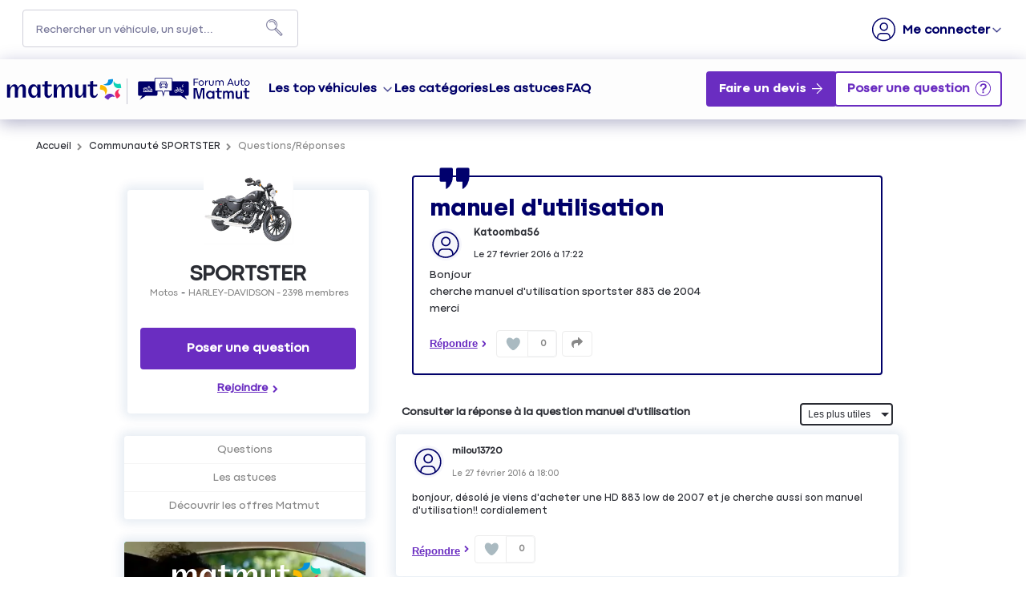

--- FILE ---
content_type: text/html; charset=utf-8
request_url: https://forum-auto.matmut.fr/forum/HARLEY-DAVIDSON/SPORTSTER/MANUEL-D-UTILISATION/1985712/591
body_size: 35092
content:

  <!DOCTYPE html>
  <html lang="fr-FR">
    <head>
      <meta charset="utf-8">
      <meta http-equiv="X-UA-Compatible" content="IE=edge">
      <meta name="viewport" content="width=device-width, initial-scale=1, maximum-scale=1, user-scalable=0"/>
      <title data-react-helmet="true" itemprop="name">Forum HARLEY-DAVIDSON SPORTSTER: manuel dutilisation - MATMUT 1985712</title>
      <meta data-react-helmet="true" name="description" content="Discussions de la communauté MATMUT SPORTSTER - Catégorie Motos : manuel dutilisation - Bonjour
cherche manuel dutilisation sportster 883 de 2004
merci 1985712"/><meta data-react-helmet="true" itemprop="image" content="https://www.matmut.fr/images/logo-matmut-1200x630.jpg"/><meta data-react-helmet="true" name="robots" content="index, follow"/><meta data-react-helmet="true" property="article:published_time" content=""/><meta data-react-helmet="true" property="article:modified_time" content=""/><meta data-react-helmet="true" property="og:url" content="https://forum-auto.matmut.fr/forum/HARLEY-DAVIDSON/SPORTSTER/MANUEL-D-UTILISATION/1985712/591"/><meta data-react-helmet="true" property="og:title" content="Forum HARLEY-DAVIDSON SPORTSTER: manuel dutilisation - MATMUT 1985712"/><meta data-react-helmet="true" property="og:description" content="Discussions de la communauté MATMUT SPORTSTER - Catégorie Motos : manuel dutilisation - Bonjour
cherche manuel dutilisation sportster 883 de 2004
merci 1985712"/><meta data-react-helmet="true" property="og:type" content="article"/><meta data-react-helmet="true" property="og:image" content=""/><meta data-react-helmet="true" property="og:locale" content="fr"/><meta data-react-helmet="true" property="twitter:card" content="summary"/><meta data-react-helmet="true" property="twitter:site" content="@Matmut"/><meta data-react-helmet="true" property="twitter:title" content="Forum HARLEY-DAVIDSON SPORTSTER: manuel dutilisation - MATMUT 1985712"/><meta data-react-helmet="true" property="twitter:image" content=""/><meta data-react-helmet="true" property="twitter:description" content="Discussions de la communauté MATMUT SPORTSTER - Catégorie Motos : manuel dutilisation - Bonjour
cherche manuel dutilisation sportster 883 de 2004
merci 1985712"/><meta data-react-helmet="true" property="fb:id" content="585760388269747"/><meta data-react-helmet="true" name="google-site-verification" content="V1rm2sTXdKf1W61FcaTgtcpfiH9yqMcMd0jU6fAK6fg"/>
      <link data-react-helmet="true" rel="icon" href="https://imageme.wibilong.com/matmut/images/favicon-120x120.png"/><link data-react-helmet="true" rel="canonical" href="https://forum-auto.matmut.fr/forum/HARLEY-DAVIDSON/SPORTSTER/MANUEL-D-UTILISATION/1985712/591"/><link data-react-helmet="true" rel="alternate" hrefLang="fr-FR" href="https://forum-auto.matmut.fr/forum/HARLEY-DAVIDSON/SPORTSTER/MANUEL-D-UTILISATION/1985712/591"/>
      <link rel="stylesheet" href="https://statics.wibilong.com/merchants/wiservice-v3.matmut-8OKTUH.fr/css/main.css?v=weBERiXnnt">
      <link rel="preload" href="https://statics.wibilong.com/wiservices/v3/js/commons.bundle.min.js?v=weBERiXnnt" as="script">
      <link rel="preload" href="https://statics.wibilong.com/wiservices/v3/js/bundle.min.js?v=weBERiXnnt" as="script">
      <link rel="preload" href="https://statics.wibilong.com/wiservices/v3/js/vendors.bundle.min.js?v=weBERiXnnt" as="script">
      <link rel="stylesheet" href="https://statics.wibilong.com/merchants/wiservice-v3.matmut-8OKTUH.fr/css/_custom.css?v=weBERiXnnt">
      
      
      <script>
        var _paq = window._paq = window._paq || [];
        _paq.push(['trackPageView']);
        _paq.push(['enableLinkTracking']);
        (function() {
          var u="//matomo.wibilong.com/";
          _paq.push(['setTrackerUrl', u+'matomo.php']);
          _paq.push(['setSiteId', 3]);
          var d=document, g=d.createElement('script'), s=d.getElementsByTagName('script')[0];
          g.async=true; g.src=u+'matomo.js'; s.parentNode.insertBefore(g,s);
        })();
      </script>
      
      <script data-react-helmet="true" type="application/ld+json">{
            "@context": "http://schema.org",
            "@type": "DiscussionForumPosting",
            "name": "Forum HARLEY-DAVIDSON SPORTSTER: manuel dutilisation - MATMUT 1985712",
            "description": "Discussions de la communauté MATMUT SPORTSTER - Catégorie Motos : manuel dutilisation - Bonjour
cherche manuel dutilisation sportster 883 de 2004
merci 1985712",
            "author": { "@type": "Person", "name": "Katoomba56" },"datePublished": "2016-02-27T16:22:26.227Z","headline": "manuel dutilisation","image": "https://statics.wibilong.com/merchants/logos/instance/medium/0.png","publisher": {
        "@type": "Organization",
        "name": "Apreslachat",
        "logo": { "@type": "ImageObject", "url": "https://statics.wibilong.com/merchants/logos/instance/medium/0.png" }
      },"dateModified": "2016-02-27T16:22:26.227Z","mainEntityOfPage": { "@type": "WebPage", "url": "https://forum-auto.matmut.fr/forum/HARLEY-DAVIDSON/SPORTSTER/591" }
            ,
            "url": "https://forum-auto.matmut.fr/forum/HARLEY-DAVIDSON/SPORTSTER/MANUEL-D-UTILISATION/1985712/591"
          }</script>
    </head>
    <body>
      <main id="root"><div id="app-container"><div id="cookie-info-pannel" class=""><div class="close"><i class="fa fa-close"></i></div><span>En poursuivant votre navigation, vous acceptez l&#x27;utilisation des cookies pour vous proposer des services et des offres adaptés à vos centres d&#x27;intérêts et réaliser des statistiques. Pour en savoir plus,<!-- --> <a rel="nofollow" href="/cookies">cliquez ici.</a></span></div><div id="page-thread"><section id="header" class="container-wide "><div class="row"><div id="wrapper-18999" class="wrapper m-12 t-12 d-12 w-12"><div class="row"><div id="wrapper-19001" class="wrapper m-12 t-12 d-12 w-12"><div id="widget-5825" class="widget widget-html no-padding no-margin no-background"><div class="inner"><div id="containerHeader"><div class="logotypes"><a id="logoMatmutHeader" href="https://www.matmut.fr/?at_medium=affiliate&amp;at_campaign=Forum_auto&amp;&amp;&amp;at_format=logoheader&amp;at_creation=home" title="matmut.fr"><img src="https://imageme.wibilong.com/matmut/images/logo-matmut-2022.svg" fetchpriority="high" alt="logotype Matmut"/></a><a id="logoForumHeader" href="https://forum-auto.matmut.fr" title="Accueil Forum"><img src="https://imageme.wibilong.com/matmut/images/logo-forum-auto-nvei.svg" alt="logotype Matmut"/></a></div><div class="burgerMenu"><span></span><span></span><span></span></div><div class="menuForum"><div class="linksContainer"><a href="https://forum-auto.matmut.fr" class="noRedirection vehicules" title="Voir les véhicules">Les top véhicules</a><section><a href="https://forum-auto.matmut.fr/forum/PEUGEOT/3008/119046" title="Voir les discussions"><div class="bg-vehicle"><p>Peugeot 3008</p><div></div></div></a><a href="https://forum-auto.matmut.fr/forum/CITROEN/C5/56" title="Voir les discussions"><div class="bg-vehicle"><p>Citroën C5</p><div></div></div></a><a href="https://forum-auto.matmut.fr/forum/NISSAN/QASHQAI/196" title="Voir les discussions"><div class="bg-vehicle"><p>Qashqai</p><div></div></div></a><a href="https://forum-auto.matmut.fr/forum/DACIA/DUSTER/188999" title="Voir les discussions"><div class="bg-vehicle"><p>Duster</p><div></div></div></a></section><a href="/universes" title="Les catégories de véhicules">Les catégories</a><a href="/thematics" title="Les astuces">Les astuces</a><a href="/faq" title="FAQ">FAQ</a></div><div class="ctaContainer"><a href="https://www.matmut.fr/assurance/auto?at_medium=affiliate&amp;at_campaign=Forum_auto&amp;&amp;&amp;at_format=banniere&amp;at_creation=assurance&amp;at_variant=auto" class="Devis" title="Faire un devis" target="_blank">Faire un devis</a></div></div></div></div></div></div></div></div></div><div class="row"><div id="wrapper-27885" class="wrapper m-12 t-12 d-12 w-12"><div class="row"><div id="wrapper-27887" class="wrapper m-12 t-12 d-12 w-12"><div id="widget-8625" class="widget widget-navbar no-padding no-background no-margin"><div class="inner"><nav class="menu "><ul><li class="menu-item-breadcrumb"><a title="Accueil" href="/">Accueil</a></li><li class="menu-search"><form id="forum-search" action="/search" class="disabled" method="GET"><div class="form-search with-icon"><input type="search" name="term" placeholder="Rechercher un véhicule, un sujet..." minLength="3" value=""/><button type="submit" class="input-icon"><i class="fa fa-search fa-fw"></i></button></div></form></li><li class="menu-item-register"><a rel="nofollow" title="M&#x27;inscrire" href="/users/create">M&#x27;inscrire</a></li><li class="menu-item-login"><a rel="nofollow" title=" " href="/login"> </a></li></ul></nav><div class="breadcrumbs"><div class="step-container"><h6 class="step"><a title="Accueil" href="/">Accueil</a></h6></div><div class="steps-wrapper"><div class="step-container"><i class="separator fa fa-fw fa-chevron-right"></i><h6 class="step"><a title="Communauté SPORTSTER" href="/forum/HARLEY-DAVIDSON/SPORTSTER/591">Communauté SPORTSTER</a></h6></div><div class="step-container"><i class="separator fa fa-fw fa-chevron-right"></i><h6 class="step">Questions/Réponses</h6></div><script type="application/ld+json">{
    "@context": "http://schema.org",
    "@type": "BreadcrumbList",
    "itemListElement": [[{"@type":"ListItem","position":1,"name":"Accueil","item":"https://forum-auto.matmut.fr"},{"@type":"ListItem","position":2,"name":"Communauté SPORTSTER","item":"https://forum-auto.matmut.fr/forum/HARLEY-DAVIDSON/SPORTSTER/591"},{"@type":"ListItem","position":3,"name":"Questions/Réponses","item":"https://forum-auto.matmut.fr/forum/HARLEY-DAVIDSON/SPORTSTER/MANUEL-D-UTILISATION/1985712/591"}]]
  }</script></div></div></div></div></div></div></div></div></section><section id="thread-content" class="container-regular page-container"><div class="row"><div id="wrapper-28163" class="wrapper m-12 t-12 d-12 w-12"><div class="row"><div id="wrapper-28165" class="wrapper m-12 t-12 d-12 w-12"><div id="widget-8707" class="widget widget-ask-question no-padding no-background ctaheader no-margin"><div class="ask-question-container"><div class="inner"><div><h1>Bienvenue sur le Forum Auto Matmut</h1><h2>La communauté d’entraide dédiée à votre voiture, moto, scooter et camping-car</h2></div><button type="button" class="button"> </button></div></div></div></div></div></div></div><div class="row"><div id="wrapper-21305" class="wrapper m-12 t-4 d-4 w-3"><div class="row"><div id="wrapper-21307" class="wrapper m-12 t-12 d-12 w-12"><div id="widget-6503" class="widget widget-product-info no-background"><div class="inner"><div id="product-info" class="page-info"><div><div class="picture-wrapper"><img id="product-picture" src="https://i.wibilong.com/img/9/4/7/2/692749.jpg" alt="SPORTSTER"/></div><div class="info-wrapper"><h1 class="title"><a title="SPORTSTER" href="/forum/HARLEY-DAVIDSON/SPORTSTER/591">SPORTSTER</a></h1><div class="top-info-wrapper"><div class="tags-container"><h2 class="category tag"><a title="Motos" href="/category/MOTOS/2283">Motos</a></h2><h2 class="brand tag"><a title="HARLEY-DAVIDSON" href="/brand/HARLEY-DAVIDSON/21">HARLEY-DAVIDSON</a></h2></div><div class="statistics"><div class="statistic"><div class="only-d separator"> - </div><span class="label">2398<!-- --> membres</span></div></div></div></div><div id="product-actions" class=""><button type="button" class="button button-thirdary ask-question">Poser une question</button><div class="state-button"><span class="off button button-thirdary button-fillable">Rejoindre</span></div></div></div></div></div></div></div></div><div class="row"><div id="wrapper-26750" class="wrapper m-12 t-12 d-12 w-12"><div id="widget-8251" class="widget widget-product-navigation"><div class="inner"><div id="product-navigation"><ul class="product-nav"><li><a title="Questions" href="/forum/HARLEY-DAVIDSON/SPORTSTER/591">Questions</a></li><li><a href="https://www.matmut.fr/assurance/assurance-moto" target="_blank" rel="noopener" title="Découvrir les offres Matmut">Découvrir les offres Matmut</a></li></ul></div></div></div></div></div><div class="row"><div id="wrapper-26752" class="wrapper m-12 t-12 d-12 w-12"><div id="widget-8252" class="widget widget-html no-padding only-d no-background no-margin"><div class="inner"><aside id="productAside"><div class="asideContainer devis"><a href="https://www.matmut.fr/assurance/auto?at_medium=affiliate&amp;at_campaign=Forum_auto&amp;&amp;&amp;at_format=banniere&amp;at_creation=assurance&amp;at_variant=auto" title="Devis Auto" target="_blank"><div class="img-container"><img src="https://imageme.wibilong.com/matmut/images/aside-societaires2.webp" alt="Aside devis" fetchpriority="high"/></div><div class="texteContainer"><p>Plus de <strong>4 millions de sociétaires</strong> nous font confiance. <br/><strong>Pourquoi pas vous ?</strong></p><button target="_blank" class="cta" href="https://www.matmut.fr/assurance/auto?at_medium=affiliate&amp;at_campaign=Forum_auto&amp;&amp;&amp;at_format=banniere&amp;at_creation=assurance&amp;at_variant=auto" title="Votre devis en ligne">
                 Votre devis en ligne
             </button></div></a></div><div class="asideContainer simulation"><a href="https://www.matmut.fr/epargne-credit/location-longue-duree?at_medium=affiliate&amp;at_campaign=Forum_auto&amp;&amp;&amp;at_format=banniere&amp;at_creation=LLD&amp;at_variant=offre" title="LLD" target="_blank"><div class="img-container"><img src="https://imageme.wibilong.com/matmut/images/aside-simulation-auto56.webp" alt="Aside devis" loading="lazy"/></div><div class="texteContainer"><p><strong>1 mois de loyer offert</strong>⁽⁴⁾.<br/>Découvrez nos offres flash LLD dès maintenant.</p><button target="_blank" class="cta" href="https://www.matmut.fr/epargne-credit/location-longue-duree?at_medium=affiliate&amp;at_campaign=Forum_auto&amp;&amp;&amp;at_format=banniere&amp;at_creation=LLD&amp;at_variant=offre" title="LLD">
                 J&#x27;en profite
             </button></div></a></div><div class="asideContainer mobilite"><a href="https://www.matmut.fr/assurance/nvei/garantie-mobilite?at_medium=affiliate&amp;at_campaign=Forum_auto&amp;&amp;&amp;at_format=banniere&amp;at_creation=assurance&amp;at_variant=nvei" title="NVEI" target="_blank"><div class="img-container"><img src="https://imageme.wibilong.com/matmut/images/visuel-mobilite-2R.webp" alt="Aside devis NVEI" loading="lazy"/></div><div class="texteContainer"><p><strong>Assurance 2R Mobilité</strong><br/>à partir de<br/><strong class="prix">7,41 €/mois</strong><br/>En formule Tiers</p><button target="_blank" class="cta" href="https://www.matmut.fr/assurance/nvei/garantie-mobilite?at_medium=affiliate&amp;at_campaign=Forum_auto&amp;&amp;&amp;at_format=banniere&amp;at_creation=assurance&amp;at_variant=nvei" title="NVEI">
                 Votre devis en ligne
             </button></div></a></div></aside></div></div></div></div></div><div id="wrapper-26744" class="wrapper m-12 t-8 d-8 w-9"><div class="row"><div id="wrapper-26746" class="wrapper m-12 t-12 d-12 w-12"><div id="widget-8249" class="widget widget-question-content"><div class="inner"><div id="question-full-content"><div id="question-header" class=""><h1 class="title">manuel d&#x27;utilisation</h1><div class="header-content-wrapper"><div class="header-block-left"><div class="author-preview"><div class="icons"><span class="user-icon "><span class="" style="display:inline-block"></span></span></div><div class="user-info"><div class="author-container"><span class="author">Katoomba56<div id="isOwner-tooltip"><div class="__react_component_tooltip t3337b8b6-b231-4722-93f2-b31652b83e6f place-top type-info allow_click" id="aXotJnOZr3SPdUa1DsT2oRYnd" data-id="tooltip"><style aria-hidden="true">
  	.t3337b8b6-b231-4722-93f2-b31652b83e6f {
	    color: #fff;
	    background: #337AB7;
	    border: 1px solid transparent;
	    border-radius: undefinedpx;
	    padding: 8px 21px;
  	}

  	.t3337b8b6-b231-4722-93f2-b31652b83e6f.place-top {
        margin-top: -10px;
    }
    .t3337b8b6-b231-4722-93f2-b31652b83e6f.place-top::before {
        content: "";
        background-color: inherit;
        position: absolute;
        z-index: 2;
        width: 20px;
        height: 12px;
    }
    .t3337b8b6-b231-4722-93f2-b31652b83e6f.place-top::after {
        content: "";
        position: absolute;
        width: 10px;
        height: 10px;
        border-top-right-radius: undefinedpx;
        border: 1px solid transparent;
        background-color: #337AB7;
        z-index: -2;
        bottom: -6px;
        left: 50%;
        margin-left: -6px;
        transform: rotate(135deg);
    }

    .t3337b8b6-b231-4722-93f2-b31652b83e6f.place-bottom {
        margin-top: 10px;
    }
    .t3337b8b6-b231-4722-93f2-b31652b83e6f.place-bottom::before {
        content: "";
        background-color: inherit;
        position: absolute;
        z-index: -1;
        width: 18px;
        height: 10px;
    }
    .t3337b8b6-b231-4722-93f2-b31652b83e6f.place-bottom::after {
        content: "";
        position: absolute;
        width: 10px;
        height: 10px;
        border-top-right-radius: undefinedpx;
        border: 1px solid transparent;
        background-color: #337AB7;
        z-index: -2;
        top: -6px;
        left: 50%;
        margin-left: -6px;
        transform: rotate(45deg);
    }

    .t3337b8b6-b231-4722-93f2-b31652b83e6f.place-left {
        margin-left: -10px;
    }
    .t3337b8b6-b231-4722-93f2-b31652b83e6f.place-left::before {
        content: "";
        background-color: inherit;
        position: absolute;
        z-index: -1;
        width: 10px;
        height: 18px;
    }
    .t3337b8b6-b231-4722-93f2-b31652b83e6f.place-left::after {
        content: "";
        position: absolute;
        width: 10px;
        height: 10px;
        border-top-right-radius: undefinedpx;
        border: 1px solid transparent;
        background-color: #337AB7;
        z-index: -2;
        right: -6px;
        top: 50%;
        margin-top: -6px;
        transform: rotate(45deg);
    }

    .t3337b8b6-b231-4722-93f2-b31652b83e6f.place-right {
        margin-left: 10px;
    }
    .t3337b8b6-b231-4722-93f2-b31652b83e6f.place-right::before {
        content: "";
        background-color: inherit;
        position: absolute;
        z-index: -1;
        width: 10px;
        height: 18px;
    }
    .t3337b8b6-b231-4722-93f2-b31652b83e6f.place-right::after {
        content: "";
        position: absolute;
        width: 10px;
        height: 10px;
        border-top-right-radius: undefinedpx;
        border: 1px solid transparent;
        background-color: #337AB7;
        z-index: -2;
        left: -6px;
        top: 50%;
        margin-top: -6px;
        transform: rotate(-135deg);
    }
  </style><div class="tooltip-helper-container"><svg aria-hidden="true" focusable="false" data-prefix="fas" data-icon="check-circle" class="svg-inline--fa fa-check-circle fa-w-16 fa-3x tooltip-verified-tag" role="img" xmlns="http://www.w3.org/2000/svg" viewBox="0 0 512 512"><path fill="currentColor" d="M504 256c0 136.967-111.033 248-248 248S8 392.967 8 256 119.033 8 256 8s248 111.033 248 248zM227.314 387.314l184-184c6.248-6.248 6.248-16.379 0-22.627l-22.627-22.627c-6.248-6.249-16.379-6.249-22.628 0L216 308.118l-70.059-70.059c-6.248-6.248-16.379-6.248-22.628 0l-22.627 22.627c-6.248 6.248-6.248 16.379 0 22.627l104 104c6.249 6.249 16.379 6.249 22.628.001z"></path></svg><br/><span class="tooltip-title"><h5>Propriétaire vérifié</h5></span><span class="tooltip-text"><p>Ce membre est un propriétaire vérifié car il possède, ou a possédé le véhicule, assuré chez Matmut.<!-- --> <a href="https://forum-auto.matmut.fr/faq"><span class="linkToFaq">En savoir plus</span></a></p></span></div></div></div></span></div><span class="creation-date">Le <time dateTime="1456590120000">27 février 2016</time> à <time dateTime="1456590120000">17:22</time></span></div></div><div></div></div><div class="header-block-right"></div></div></div><div class="content">Bonjour
cherche manuel d&#x27;utilisation sportster 883 de 2004
merci</div><footer><div class="meta"><div class="meta-group action"><button type="button" class="button">Répondre</button></div><div class="meta-group like-button-container"><div class="like-button"><div class="like-icon"><div style="width:150px;height:150px;overflow:hidden;margin:0 auto;outline:none" title="" role="button" aria-label="animation" tabindex="0"></div></div><span class="like-count">0</span></div></div><div class="meta-group"><div class="share-btn-container question-share-button"><div class="button-list"><svg aria-hidden="true" focusable="false" data-prefix="fab" data-icon="facebook-f" class="svg-inline--fa fa-facebook-f fa-w-10 fa-lg share-btn" role="img" xmlns="http://www.w3.org/2000/svg" viewBox="0 0 320 512"><path fill="currentColor" d="M279.14 288l14.22-92.66h-88.91v-60.13c0-25.35 12.42-50.06 52.24-50.06h40.42V6.26S260.43 0 225.36 0c-73.22 0-121.08 44.38-121.08 124.72v70.62H22.89V288h81.39v224h100.17V288z"></path></svg><svg aria-hidden="true" focusable="false" data-prefix="fab" data-icon="twitter" class="svg-inline--fa fa-twitter fa-w-16 fa-lg share-btn" role="img" xmlns="http://www.w3.org/2000/svg" viewBox="0 0 512 512"><path fill="currentColor" d="M459.37 151.716c.325 4.548.325 9.097.325 13.645 0 138.72-105.583 298.558-298.558 298.558-59.452 0-114.68-17.219-161.137-47.106 8.447.974 16.568 1.299 25.34 1.299 49.055 0 94.213-16.568 130.274-44.832-46.132-.975-84.792-31.188-98.112-72.772 6.498.974 12.995 1.624 19.818 1.624 9.421 0 18.843-1.3 27.614-3.573-48.081-9.747-84.143-51.98-84.143-102.985v-1.299c13.969 7.797 30.214 12.67 47.431 13.319-28.264-18.843-46.781-51.005-46.781-87.391 0-19.492 5.197-37.36 14.294-52.954 51.655 63.675 129.3 105.258 216.365 109.807-1.624-7.797-2.599-15.918-2.599-24.04 0-57.828 46.782-104.934 104.934-104.934 30.213 0 57.502 12.67 76.67 33.137 23.715-4.548 46.456-13.32 66.599-25.34-7.798 24.366-24.366 44.833-46.132 57.827 21.117-2.273 41.584-8.122 60.426-16.243-14.292 20.791-32.161 39.308-52.628 54.253z"></path></svg><svg aria-hidden="true" focusable="false" data-prefix="fab" data-icon="linkedin" class="svg-inline--fa fa-linkedin fa-w-14 fa-lg share-btn" role="img" xmlns="http://www.w3.org/2000/svg" viewBox="0 0 448 512"><path fill="currentColor" d="M416 32H31.9C14.3 32 0 46.5 0 64.3v383.4C0 465.5 14.3 480 31.9 480H416c17.6 0 32-14.5 32-32.3V64.3c0-17.8-14.4-32.3-32-32.3zM135.4 416H69V202.2h66.5V416zm-33.2-243c-21.3 0-38.5-17.3-38.5-38.5S80.9 96 102.2 96c21.2 0 38.5 17.3 38.5 38.5 0 21.3-17.2 38.5-38.5 38.5zm282.1 243h-66.4V312c0-24.8-.5-56.7-34.5-56.7-34.6 0-39.9 27-39.9 54.9V416h-66.4V202.2h63.7v29.2h.9c8.9-16.8 30.6-34.5 62.9-34.5 67.2 0 79.7 44.3 79.7 101.9V416z"></path></svg><svg aria-hidden="true" focusable="false" data-prefix="fas" data-icon="link" class="svg-inline--fa fa-link fa-w-16 fa-lg share-btn" role="img" xmlns="http://www.w3.org/2000/svg" viewBox="0 0 512 512"><path fill="currentColor" d="M326.612 185.391c59.747 59.809 58.927 155.698.36 214.59-.11.12-.24.25-.36.37l-67.2 67.2c-59.27 59.27-155.699 59.262-214.96 0-59.27-59.26-59.27-155.7 0-214.96l37.106-37.106c9.84-9.84 26.786-3.3 27.294 10.606.648 17.722 3.826 35.527 9.69 52.721 1.986 5.822.567 12.262-3.783 16.612l-13.087 13.087c-28.026 28.026-28.905 73.66-1.155 101.96 28.024 28.579 74.086 28.749 102.325.51l67.2-67.19c28.191-28.191 28.073-73.757 0-101.83-3.701-3.694-7.429-6.564-10.341-8.569a16.037 16.037 0 0 1-6.947-12.606c-.396-10.567 3.348-21.456 11.698-29.806l21.054-21.055c5.521-5.521 14.182-6.199 20.584-1.731a152.482 152.482 0 0 1 20.522 17.197zM467.547 44.449c-59.261-59.262-155.69-59.27-214.96 0l-67.2 67.2c-.12.12-.25.25-.36.37-58.566 58.892-59.387 154.781.36 214.59a152.454 152.454 0 0 0 20.521 17.196c6.402 4.468 15.064 3.789 20.584-1.731l21.054-21.055c8.35-8.35 12.094-19.239 11.698-29.806a16.037 16.037 0 0 0-6.947-12.606c-2.912-2.005-6.64-4.875-10.341-8.569-28.073-28.073-28.191-73.639 0-101.83l67.2-67.19c28.239-28.239 74.3-28.069 102.325.51 27.75 28.3 26.872 73.934-1.155 101.96l-13.087 13.087c-4.35 4.35-5.769 10.79-3.783 16.612 5.864 17.194 9.042 34.999 9.69 52.721.509 13.906 17.454 20.446 27.294 10.606l37.106-37.106c59.271-59.259 59.271-155.699.001-214.959z"></path></svg></div><div class="ctrl"><svg aria-hidden="true" focusable="false" data-prefix="fas" data-icon="share" class="svg-inline--fa fa-share fa-w-16 fa-lg share-btn" role="img" xmlns="http://www.w3.org/2000/svg" viewBox="0 0 512 512"><path fill="currentColor" d="M503.691 189.836L327.687 37.851C312.281 24.546 288 35.347 288 56.015v80.053C127.371 137.907 0 170.1 0 322.326c0 61.441 39.581 122.309 83.333 154.132 13.653 9.931 33.111-2.533 28.077-18.631C66.066 312.814 132.917 274.316 288 272.085V360c0 20.7 24.3 31.453 39.687 18.164l176.004-152c11.071-9.562 11.086-26.753 0-36.328z"></path></svg></div></div></div></div></footer></div></div></div></div></div><div class="row"><div id="wrapper-26748" class="wrapper m-12 t-12 d-12 w-12"><div id="widget-8250" class="widget widget-reply-list"><div class="inner"><div id="reply-list-wrapper"><div id="reply-list-sorts" class="sort-bar"><h3 class="total-count">Consulter la réponse à la question manuel d&#x27;utilisation</h3><div class="select-group sort"><select name="sort"><option selected="" value="likeDesc">Les plus utiles</option><option value="creationDateDesc">Plus récentes</option><option value="creationDateAsc">Plus anciennes</option></select></div></div><ul id="reply-list" class="vertical-tree-layout-container reply-result-list"><li class="item"><div class="parent"><article class="reply animated fadeIn"><header><div class="header-block-left"><div class="author-preview"><div class="icons"><span class="user-icon "><span class="" style="display:inline-block"></span></span></div><div class="user-info"><div class="author-container"><span class="author">milou13720<div id="isOwner-tooltip"><div class="__react_component_tooltip t2a88a59f-39dc-4895-ba63-e3b86d125cb9 place-top type-info allow_click" id="gA17C5hGzKoxrhqS7Y0BjxKFm" data-id="tooltip"><style aria-hidden="true">
  	.t2a88a59f-39dc-4895-ba63-e3b86d125cb9 {
	    color: #fff;
	    background: #337AB7;
	    border: 1px solid transparent;
	    border-radius: undefinedpx;
	    padding: 8px 21px;
  	}

  	.t2a88a59f-39dc-4895-ba63-e3b86d125cb9.place-top {
        margin-top: -10px;
    }
    .t2a88a59f-39dc-4895-ba63-e3b86d125cb9.place-top::before {
        content: "";
        background-color: inherit;
        position: absolute;
        z-index: 2;
        width: 20px;
        height: 12px;
    }
    .t2a88a59f-39dc-4895-ba63-e3b86d125cb9.place-top::after {
        content: "";
        position: absolute;
        width: 10px;
        height: 10px;
        border-top-right-radius: undefinedpx;
        border: 1px solid transparent;
        background-color: #337AB7;
        z-index: -2;
        bottom: -6px;
        left: 50%;
        margin-left: -6px;
        transform: rotate(135deg);
    }

    .t2a88a59f-39dc-4895-ba63-e3b86d125cb9.place-bottom {
        margin-top: 10px;
    }
    .t2a88a59f-39dc-4895-ba63-e3b86d125cb9.place-bottom::before {
        content: "";
        background-color: inherit;
        position: absolute;
        z-index: -1;
        width: 18px;
        height: 10px;
    }
    .t2a88a59f-39dc-4895-ba63-e3b86d125cb9.place-bottom::after {
        content: "";
        position: absolute;
        width: 10px;
        height: 10px;
        border-top-right-radius: undefinedpx;
        border: 1px solid transparent;
        background-color: #337AB7;
        z-index: -2;
        top: -6px;
        left: 50%;
        margin-left: -6px;
        transform: rotate(45deg);
    }

    .t2a88a59f-39dc-4895-ba63-e3b86d125cb9.place-left {
        margin-left: -10px;
    }
    .t2a88a59f-39dc-4895-ba63-e3b86d125cb9.place-left::before {
        content: "";
        background-color: inherit;
        position: absolute;
        z-index: -1;
        width: 10px;
        height: 18px;
    }
    .t2a88a59f-39dc-4895-ba63-e3b86d125cb9.place-left::after {
        content: "";
        position: absolute;
        width: 10px;
        height: 10px;
        border-top-right-radius: undefinedpx;
        border: 1px solid transparent;
        background-color: #337AB7;
        z-index: -2;
        right: -6px;
        top: 50%;
        margin-top: -6px;
        transform: rotate(45deg);
    }

    .t2a88a59f-39dc-4895-ba63-e3b86d125cb9.place-right {
        margin-left: 10px;
    }
    .t2a88a59f-39dc-4895-ba63-e3b86d125cb9.place-right::before {
        content: "";
        background-color: inherit;
        position: absolute;
        z-index: -1;
        width: 10px;
        height: 18px;
    }
    .t2a88a59f-39dc-4895-ba63-e3b86d125cb9.place-right::after {
        content: "";
        position: absolute;
        width: 10px;
        height: 10px;
        border-top-right-radius: undefinedpx;
        border: 1px solid transparent;
        background-color: #337AB7;
        z-index: -2;
        left: -6px;
        top: 50%;
        margin-top: -6px;
        transform: rotate(-135deg);
    }
  </style><div class="tooltip-helper-container"><svg aria-hidden="true" focusable="false" data-prefix="fas" data-icon="check-circle" class="svg-inline--fa fa-check-circle fa-w-16 fa-3x tooltip-verified-tag" role="img" xmlns="http://www.w3.org/2000/svg" viewBox="0 0 512 512"><path fill="currentColor" d="M504 256c0 136.967-111.033 248-248 248S8 392.967 8 256 119.033 8 256 8s248 111.033 248 248zM227.314 387.314l184-184c6.248-6.248 6.248-16.379 0-22.627l-22.627-22.627c-6.248-6.249-16.379-6.249-22.628 0L216 308.118l-70.059-70.059c-6.248-6.248-16.379-6.248-22.628 0l-22.627 22.627c-6.248 6.248-6.248 16.379 0 22.627l104 104c6.249 6.249 16.379 6.249 22.628.001z"></path></svg><br/><span class="tooltip-title"><h5>Propriétaire vérifié</h5></span><span class="tooltip-text"><p>Ce membre est un propriétaire vérifié car il possède, ou a possédé le véhicule, assuré chez Matmut.<!-- --> <a href="https://forum-auto.matmut.fr/faq"><span class="linkToFaq">En savoir plus</span></a></p></span></div></div></div></span></div><span class="creation-date">Le <time dateTime="1456592400000">27 février 2016</time> à <time dateTime="1456592400000">18:00</time></span></div></div></div><div class="syndication-info"></div></header><div class="labels-container"></div><div class="content"><div><div class="reply-text">bonjour,
désolé je viens d&#x27;acheter une HD 883 low de 2007 et je cherche aussi son manuel d&#x27;utilisation!!
cordialement</div></div><footer class="meta"><div class="btn-container"><button class="answer-link-btn" type="button">Répondre</button><div class="meta-group like-button-container"><div class="like-button"><div class="like-icon"><div style="width:150px;height:150px;overflow:hidden;margin:0 auto;outline:none" title="" role="button" aria-label="animation" tabindex="0"></div></div><span class="like-count">0</span></div></div></div></footer></div></article></div></li></ul></div><div id="" class="pagination-wrapper active"><ul class="pagination"><li class="previous  disabled"><a href="#" aria-label="Previous page" role="button" aria-disabled="false"><svg aria-hidden="true" focusable="false" data-prefix="fas" data-icon="caret-left" class="svg-inline--fa fa-caret-left fa-w-6 fa-1x " role="img" xmlns="http://www.w3.org/2000/svg" viewBox="0 0 192 512"><path fill="currentColor" d="M192 127.338v257.324c0 17.818-21.543 26.741-34.142 14.142L29.196 270.142c-7.81-7.81-7.81-20.474 0-28.284l128.662-128.662c12.599-12.6 34.142-3.676 34.142 14.142z"></path></svg></a></li><li class=" active"><a aria-label="Page 1" href="/forum/HARLEY-DAVIDSON/SPORTSTER/MANUEL-D-UTILISATION/1985712/591">1</a></li><li id="nextButton" class="next  disabled"><a href="#" aria-label="Next page" role="button" aria-disabled="false" tabindex="0"><svg aria-hidden="true" focusable="false" data-prefix="fas" data-icon="caret-right" class="svg-inline--fa fa-caret-right fa-w-6 fa-1x " role="img" xmlns="http://www.w3.org/2000/svg" viewBox="0 0 192 512"><path fill="currentColor" d="M0 384.662V127.338c0-17.818 21.543-26.741 34.142-14.142l128.662 128.662c7.81 7.81 7.81 20.474 0 28.284L34.142 398.804C21.543 411.404 0 402.48 0 384.662z"></path></svg></a></li></ul></div></div></div></div></div><div class="row"><div id="wrapper-28185" class="wrapper m-12 t-12 d-12 w-12"><div id="widget-8712" class="widget widget-html no-padding no-margin no-background"><div class="inner"><section id="bannerDevis" class="banner"><img src="https://imageme.wibilong.com/matmut/images/logo-matmut-bleu.svg" alt="logo"/><p>Plus de <strong>4 millions de sociétaires</strong> nous font confiance.<br/><strong>Pourquoi pas vous ?</strong></p><a target="_blank" class="cta" href="https://www.matmut.fr/assurance/auto?at_medium=affiliate&amp;at_campaign=Forum_auto&amp;&amp;&amp;at_format=banniere&amp;at_creation=assurance&amp;at_variant=auto" title="Votre devis en ligne">
        Votre devis
    </a></section></div></div></div></div><div class="row"><div id="wrapper-28217" class="wrapper m-12 t-12 d-12 w-12"><div id="widget-8723" class="widget widget-html no-padding no-margin no-background"><div class="inner"><section id="productTopThematics"><h3>Découvrez les <span>conseils</span> Auto Matmut</h3><div class="allthematics-container"><div class="card"><div class="bg"><img src="https://imageme.wibilong.com/matmut/images/product-conseil-2.webp" alt="conseil auto visuel" loading="lazy"/></div><div class="visual-info-description"><h3 class="title3">Qu&#x27;est-ce que le nouveau radar tourelle ?</h3><p>Tout savoir sur le radar tourelle et comment éviter les infractions.</p></div><div><a href="https://www.matmut.fr/assurance/auto/conseils/radar-tourelle-definition?at_medium=affiliate&amp;at_campaign=Forum_auto&amp;&amp;&amp;at_format=banniere&amp;at_creation=conseils&amp;at_variant=radar_tourelle" class="link" target="_blank" title="Voir l&#x27;article">Tout savoir</a></div></div><div class="card"><div class="bg"><img src="https://imageme.wibilong.com/matmut/images/product-conseil-6.webp" alt="conseil auto visuel" loading="lazy"/></div><div class="visual-info-description"><h3 class="title3">Comment bien choisir son assurance auto ?</h3><p>Conseils pour choisir la meilleure assurance auto selon vos besoins.</p></div><div><a href="https://www.matmut.fr/assurance/auto/conseils/comment-bien-choisir-une-assurance-automobile-les-criteres?at_medium=affiliate&amp;at_campaign=Forum_auto&amp;&amp;&amp;at_format=banniere&amp;at_creation=conseils&amp;at_variant=comment_bien_choisir_assurance_auto" class="link" target="_blank" title="Voir l&#x27;article">Tout savoir</a></div></div><div class="card"><div class="bg"><img src="https://imageme.wibilong.com/matmut/images/product-conseil-1.webp" alt="conseil auto visuel" loading="lazy"/></div><div class="visual-info-description"><h3 class="title3">Perfectionnez votre conduite avec nos stages offerts par la Matmut !</h3><p>Offre réservée aux sociétaires Matmut.</p></div><div><a href="https://www.matmut.fr/assurance/auto/conseils/comment-bien-choisir-une-assurance-automobile-les-criteres?at_medium=affiliate&amp;at_campaign=Forum_auto&amp;&amp;&amp;at_format=banniere&amp;at_creation=conseils&amp;at_variant=comment_bien_choisir_assurance_auto" class="link" target="_blank" title="Voir l&#x27;article">Tout savoir</a></div></div><div class="card"><div class="bg"><img src="https://imageme.wibilong.com/matmut/images/product-conseil-3.webp" alt="conseil auto visuel" loading="lazy"/></div><div class="visual-info-description"><h3 class="title3">Le Lavage Auto Sans Eau : Écologique, Efficace et Économique !</h3><p>Découvrez le lavage auto sans eau !</p></div><div><a href="https://www.matmut.fr/assurance/auto/conseils/lavage-auto-sans-eau?at_medium=affiliate&amp;at_campaign=Forum_auto&amp;&amp;&amp;at_format=banniere&amp;at_creation=conseils&amp;at_variant=lavage_sans_eau" class="link" target="_blank" title="Voir l&#x27;article">Tout savoir</a></div></div><div class="card"><div class="bg"><img src="https://imageme.wibilong.com/matmut/images/product-conseil-5-3.webp" alt="conseil auto visuel" loading="lazy"/></div><div class="visual-info-description"><h3 class="title3">Boîte noire dans les voitures neuves : de quoi s’agit-il ?</h3><p>Depuis juillet 2024, une boîte noire équipe toutes les voitures neuves.</p></div><div><a href="https://www.matmut.fr/assurance/auto/conseils/boite-noire-voiture-neuve?at_medium=affiliate&amp;at_campaign=Forum_auto&amp;&amp;&amp;at_format=banniere&amp;at_creation=conseils&amp;at_variant=boitenoire" class="link" target="_blank" title="Voir l&#x27;article">Tout savoir</a></div></div><div class="card"><div class="bg"><img src="https://imageme.wibilong.com/matmut/images/product-conseil-4.webp" alt="conseil auto visuel" loading="lazy"/></div><div class="visual-info-description"><h3 class="title3">Calcul du prix de votre carte grise</h3><p>Apprenez comment est determiné le coût de votre carte grise !</p></div><div><a href="https://www.matmut.fr/assurance/auto/conseils/prix-carte-grise?at_medium=affiliate&amp;at_campaign=Forum_auto&amp;&amp;&amp;at_format=banniere&amp;at_creation=conseils&amp;at_variant=calcul_carte_grise" class="link" target="_blank" title="Voir l&#x27;article">Tout savoir</a></div></div></div><a href="https://www.matmut.fr/assurance/auto/conseils?at_medium=affiliate&amp;at_campaign=Forum_auto&amp;&amp;&amp;at_format=banniere&amp;at_creation=conseils&amp;at_variant=auto" title="Voir tous les conseils" target="_blank">Voir tous les conseils</a></section></div></div></div></div><div class="row"><div id="wrapper-26754" class="wrapper m-12 t-12 d-12 w-12"><div id="widget-8253" class="widget widget-html no-background no-margin no-padding"><div class="inner"><section id="bannerCredit" class="banner"><img src="https://imageme.wibilong.com/matmut/images/logo-matmut-bleu.svg" alt="logo"/><p>Vous recherchez un<strong> financement</strong> pour votre <strong>auto</strong> ?</p><a target="_blank" class="cta" href="https://www.matmut.fr/epargne-credit/credit-auto?at_medium=affiliate&amp;at_campaign=Forum_auto&amp;&amp;&amp;at_format=banniere&amp;at_creation=credit&amp;at_variant=credit_auto" title="Votre crédit">
        Votre simulation
    </a></section><p class="mention4">⁽⁴⁾| <strong>Offre réservée aux clients particuliers Matmut</strong> valable du jusqu’au 31/12/2024 inclus pour toute commande de véhicule neuf ou d’occasion en LLD, incluant les prestations associés⁽³⁾ ⁽⁵⁾, dans la limite de 450 €, <span style="text-decoration:underline">à l’exclusion des cotisations d’assurance incluses le cas échéant</span>, qui sera remboursé sous forme d’un avoir émis au cours des quatre premiers mois de location, qui viendra en déduction de la facturation. </p></div></div></div></div></div></div><div class="row"><div id="wrapper-28175" class="wrapper m-12 t-12 d-12 w-12"><div class="row"><div id="wrapper-28177" class="wrapper m-12 t-12 d-12 w-12"><div id="widget-8710" class="widget widget-html no-padding only-m no-margin no-background"><div class="inner"><aside id="productAside"><div class="asideContainer devis"><a href="https://www.matmut.fr/assurance/auto?at_medium=affiliate&amp;at_campaign=Forum_auto&amp;&amp;&amp;at_format=banniere&amp;at_creation=assurance&amp;at_variant=auto" title="Devis Auto" target="_blank"><div class="img-container"><img src="https://imageme.wibilong.com/matmut/images/aside-societaires2.webp" alt="Aside devis" loading="lazy"/></div><div class="texteContainer"><p>Plus de <strong>4 millions de sociétaires</strong> nous font confiance. <br/><strong>Pourquoi pas vous ?</strong></p><button target="_blank" class="cta" href="https://www.matmut.fr/assurance/auto?at_medium=affiliate&amp;at_campaign=Forum_auto&amp;&amp;&amp;at_format=banniere&amp;at_creation=assurance&amp;at_variant=auto" title="Votre devis en ligne">
                 Votre devis en ligne
             </button></div></a></div><div class="asideContainer simulation"><a href="https://www.matmut.fr/epargne-credit/location-longue-duree?at_medium=affiliate&amp;at_campaign=Forum_auto&amp;&amp;&amp;at_format=banniere&amp;at_creation=LLD&amp;at_variant=offre" title="LLD" target="_blank"><div class="img-container"><img src="https://imageme.wibilong.com/matmut/images/aside-simulation-auto56.webp" alt="Aside devis" loading="lazy"/></div><div class="texteContainer"><p><strong>1 mois de loyer offert</strong>⁽⁴⁾.<br/>Découvrez nos offres flash LLD dès maintenant.</p><button target="_blank" class="cta" href="https://www.matmut.fr/epargne-credit/location-longue-duree?at_medium=affiliate&amp;at_campaign=Forum_auto&amp;&amp;&amp;at_format=banniere&amp;at_creation=LLD&amp;at_variant=offre" title="LLD">
                 J&#x27;en profite
             </button></div></a></div><div class="asideContainer mobilite"><a href="https://www.matmut.fr/assurance/nvei/garantie-mobilite?at_medium=affiliate&amp;at_campaign=Forum_auto&amp;&amp;&amp;at_format=banniere&amp;at_creation=assurance&amp;at_variant=nvei" title="nvei" target="_blank"><div class="img-container"><img src="https://imageme.wibilong.com/matmut/images/visuel-mobilite-2R.webp" alt="Aside devis NVEI" loading="lazy"/></div><div class="texteContainer"><p><strong>Assurance 2R Mobilité</strong><br/>à partir de<br/><strong class="prix">7,41 €/mois</strong><br/>En formule Tiers</p><button target="_blank" class="cta" href="https://www.matmut.fr/assurance/nvei/garantie-mobilite?at_medium=affiliate&amp;at_campaign=Forum_auto&amp;&amp;&amp;at_format=banniere&amp;at_creation=assurance&amp;at_variant=nvei" title="NVEI">
                 Votre devis en ligne
             </button></div></a></div></aside></div></div></div></div></div></div></section><section id="footer" class="container-wide "><div class="row"><div id="wrapper-19003" class="wrapper m-12 t-12 d-12 w-12"><div class="row"><div id="wrapper-19005" class="wrapper m-12 t-12 d-12 w-12"><div id="widget-5826" class="widget widget-html no-padding no-background no-margin"><div class="inner"><footer><div class="BigFooterContainer"><div class="matmutSection"><div class="firstPart"><div class="group"><p class="titles">Les conseils Matmut</p><ul><li><a href="https://www.matmut.fr/assurance/auto/conseils?at_medium=affiliate&amp;at_campaign=Forum_auto&amp;&amp;&amp;at_format=banniere&amp;at_creation=conseils&amp;at_variant=auto" title="Conseils Auto" target="_blank">Conseils Auto</a></li><li><a href="https://www.matmut.fr/assurance/moto/conseils?at_medium=affiliate&amp;at_campaign=Forum_auto&amp;&amp;&amp;at_format=banniere&amp;at_creation=conseils&amp;at_variant=moto" title="Conseils Moto" target="_blank">Conseils Moto</a></li><li><a href="https://www.matmut.fr/assurance/camping-car/conseils?at_medium=affiliate&amp;at_campaign=Forum_auto&amp;&amp;&amp;at_format=banniere&amp;at_creation=conseils&amp;at_variant=camping_car" title="Conseils Camping-car" target="_blank">Conseils Camping-car</a></li><li><a href="https://www.matmut.fr/assurance/nvei/conseils?at_medium=affiliate&amp;at_campaign=Forum_auto&amp;&amp;&amp;at_format=banniere&amp;at_creation=conseils&amp;at_variant=NVEI" title="Conseils NVEI" target="_blank">Conseils Mobilité urbaine</a></li></ul></div><div class="group"><p class="titles">Besoin d&#x27;une estimation ?</p><ul><li><a href="https://www.matmut.fr/assurance/auto?at_medium=affiliate&amp;at_campaign=Forum_auto&amp;&amp;&amp;at_format=banniere&amp;at_creation=assurance&amp;at_variant=auto" title="Assurance Auto" target="_blank">Assurance Auto</a></li><li><a href="https://www.matmut.fr/assurance/moto?at_medium=affiliate&amp;at_campaign=Forum_auto&amp;&amp;&amp;at_format=banniere&amp;at_creation=assurance&amp;at_variant=moto" title="Assurance Moto" target="_blank">Assurance Moto</a></li><li><a href="https://www.matmut.fr/assurance/camping-car?at_medium=affiliate&amp;at_campaign=Forum_auto&amp;&amp;&amp;at_format=banniere&amp;at_creation=assurance&amp;at_variant=camping_car" title="Assurance Camping-car" target="_blank">Assurance Camping-car</a></li><li><a href="https://www.matmut.fr/assurance/nvei/garantie-mobilite?at_medium=affiliate&amp;at_campaign=Forum_auto&amp;&amp;&amp;at_format=banniere&amp;at_creation=assurance&amp;at_variant=nvei" title="Assurance NVEI" target="_blank">Assurance Mobilité urbaine</a></li></ul></div></div><div class="group"><p class="titles">Le Groupe Matmut</p><ul><li><a href="https://www.matmut.fr/groupe-matmut/qui-sommes-nous.html" title="Qui sommes-nous ?" target="_blank">Qui sommes-nous ?</a></li><li><a href="https://www.matmut.fr/groupe-matmut/actualites/toute-actualite.html" title="Actualités" target="_blank">Actualités</a></li><li><a href="https://www.matmut.fr/groupe-matmut/decouvrir-le-groupe/valeurs-engagements.html" title="Découvrir le groupe" target="_blank">Découvrir le groupe</a></li><li><a href="https://www.matmut.fr/groupe-matmut/acteur-citoyen/sponsoring-sportif/engagements.html" title="Un acteur citoyen" target="_blank">Un acteur citoyen</a></li><li><a href="https://www.matmut.fr/groupe-matmut/marque-matmut/une-identite-affirmee.html" title="Complice de vies" target="_blank">Complice de vies</a></li><li><a href="https://www.matmut.fr/groupe-matmut/ressources-humaines/nous-rejoindre.html" title="Nous rejoindre" target="_blank">Nous rejoindre</a></li><li><a href="https://presse.matmut.fr/" title="Presse" target="_blank">Presse</a></li><li><a href="https://www.matmut.fr/groupe-matmut/marque-matmut/nos-publications.html" title="Nos publications" target="_blank">Nos publications</a></li></ul></div><div class="ctaContract"><a href="https://www.matmut.fr/liste-devis?at_medium=affiliate&amp;at_campaign=Forum_auto&amp;&amp;&amp;at_format=banniere&amp;at_creation=liste_devis" title="Mes contrats Matmut" target="_blank">Découvrir les contrats Matmut
	      	</a></div></div><div class="forumSection"><div class="wrapLinksContainer"><div class="group"><p class="titles">Les marques les plus mentionnées</p><ul><li><a href="https://forum-auto.matmut.fr/brand/RENAULT/17" title="Renault">Renault</a></li><li><a href="https://forum-auto.matmut.fr/brand/PEUGEOT/15" title="Peugeot">Peugeot</a></li><li><a href="https://forum-auto.matmut.fr/brand/CITROEN/7" title="Citroën">Citroën</a></li><li><a href="https://forum-auto.matmut.fr/brand/VOLKSWAGEN/19" title="Volkswagen">Volkswagen</a></li><li><a href="https://forum-auto.matmut.fr/brand/NISSAN/13" title="Nissan">Nissan</a></li><li><a href="https://forum-auto.matmut.fr/brand/FIAT/8" title="Fiat">Fiat</a></li><li><a href="https://forum-auto.matmut.fr/brand/OPEL/14" title="Opel">Opel</a></li><li><a href="https://forum-auto.matmut.fr/brand/FORD/9" title="Ford">Ford</a></li></ul></div><div class="group"><p class="titles">Les questions les plus vues</p><ul><li><a href="https://forum-auto.matmut.fr/forum/RENAULT/CLIO-IV/CODE-AUTHENTIFICATION/394980/272960" title="Voir la question">Renault - Clio IV - Code authentification</a></li><li><a href="https://forum-auto.matmut.fr/forum/CITROEN/C4/LE-VOYANT-SERVICE-RESTE-ALLUME/3358833/54" title="Voir la question">Citroën - C4 - Voyant service</a></li><li><a href="https://forum-auto.matmut.fr/forum/PEUGEOT/3008/DESACTIVATION-DU-FREIN-DE-STATIONNEMENT-ELECTRIQUE---PEUGEOT-3008/1894240/119046" title="Voir la question">Peugeot - 3008 - Frein de stationnement</a></li><li><a href="https://forum-auto.matmut.fr/forum/RENAULT/CLIO-IV/PROBLEME-DE-DEMARRAGE-CLIO-4/2342610/272960" title="Voir la question">Renault - Clio IV - Problème de démarrage</a></li><li><a class="ctaGroup" href="/universes" title="Voir toutes les questions">Voir toutes les questions</a></li></ul></div><div class="group"><p class="titles">Les astuces les plus vues</p><ul><li><a href="https://forum-auto.matmut.fr/thematic/MON-VEHICULE-AU-QUOTIDIEN---QUE-FAIRE-LORSQUE-QUE-LE-SYSTEME-ANTIPOLLUTION-DE-VOTRE-VEHICULE-EST-DEFAILLANT---/1279" title="Accéder aux astuces">Système antipollution défaillant</a></li><li><a href="https://forum-auto.matmut.fr/thematic/ODEUR-D-ECHAPPEMENT-DANS-L-HABITACLE/1374" title="Accéder aux astuces">Odeur d&#x27;échappement</a></li><li><a href="https://forum-auto.matmut.fr/thematic/COMBIEN-DE-TEMPS-PEUT-ON-ROULER-SUR-LA-RESERVE--/1361" title="Accéder aux astuces">Temps de conduite sur la réserve</a></li><li><a href="https://forum-auto.matmut.fr/thematic/2-ROUES-ET-SP95-E10-/1413" title="Accéder aux astuces">2 roues et SP-95 E10</a></li><li><a href="https://forum-auto.matmut.fr/thematic/MON-VEHICULE-AU-QUOTIDIEN---EVITER-LE-RISQUE-DE-COLMATAGE-DU-FILTRE-A-PARTICULES--FAP-/1278" title="Accéder aux astuces">Éviter risque colmatage</a></li><li><a href="https://forum-auto.matmut.fr/thematic/PERTE-DE-PUISSANCE---MODE-MOTEUR-SECURITE---DEGRADE/1378" title="Accéder aux astuces">Perte de puissance moteur</a></li><li><a href="https://forum-auto.matmut.fr/thematic/COMMENT-VENDRE-SA-VOITURE/1369" title="Accéder aux astuces">Vendre sa voiture</a></li><li><a class="ctaGroup" href="/thematics" title="Les astuces">Voir toutes les astuces</a></li></ul></div></div><div class="bottomFooter"><div id="plan"><div id="links"><p>© Matmut</p><a href="mailto:contact@forum-auto-matmut.fr" title="Contact">Nous contacter</a><a href="/infos/conditions-generales-d-utilisation" title="CGU">Mentions légales</a><a href="https://imageme.wibilong.com/matmut/infos/PROTECTION-DES-DONNEES-2025.pdf" title="Données personnelles">Protection des données personnelles</a><a href="javascript:openAxeptioCookies()">Gestion des cookies</a></div></div><div id="rs"><p>Nous suivre sur :</p><a href="https://www.facebook.com/MatmutAssurances#xtor=AL-382-[default]-20221020-[SocialFacebook]-[footer]" title="Facebook Matmut" target="_blank"><i class="ico facebook"></i></a><a href="https://www.instagram.com/matmut/#xtor=AL-382-[default]-20221020-[SocialInstagram]-[footer]" title="Instagram Matmut" target="_blank"><i class="ico instagram"></i></a><a href="https://fr.linkedin.com/company/matmut#xtor=AL-382-[default]-20221020-[SocialLinkedin]-[footer]" title="LinkedIn Matmut" target="_blank"><i class="ico linkedin"></i></a><a href="https://www.pinterest.fr/Matmut_Assurances#xtor=AL-382-[default]-20221020-[SocialPinterest]-[footer]" title="Pinterest Matmut" target="_blank"><i class="ico pinterest"></i></a><a href="https://twitter.com/Matmut#xtor=AL-382-[default]-20221020-[SocialTwitter]-[footer]" title="Twitter Matmut" target="_blank"><i class="ico twitter"></i></a><a href="https://www.youtube.com/matmutmedia#xtor=AL-382-[default]-20221020-[SocialYoutube]-[footer]" title="YouTube Matmut" target="_blank"><i class="ico youtube"></i></a></div></div></div></div></footer></div></div></div></div></div></div></section></div></div><div id="modal-container"></div></main>
      <script>
        window.__PRELOADED_STATE__ = {"router":{"location":{"pathname":"/forum/HARLEY-DAVIDSON/SPORTSTER/MANUEL-D-UTILISATION/1985712/591","search":"","hash":"","key":"7ofe1t"},"action":"POP"},"navigation":{"previousPage":null,"currentPage":null},"alerts":{"error":null,"success":null},"articlePage":{"article":{"isFetching":false,"id":null,"data":null,"preloaded":false,"lastUpdated":null,"forceFetching":false},"comments":{"isFetching":false,"forceFetching":false,"data":[]}},"articlesPage":{"articles":{"isFetching":false,"total":0,"limit":15,"offset":0,"filters":{"tags":[]},"data":[],"preloaded":false}},"auth":{"login":{"isFetching":false,"isAuthenticated":false,"creds":{"email":"","password":"","keepSessionAlive":true},"user":{"username":"","firstname":"","lastname":"","email":""}},"autoLogin":{"isFetching":false},"registration":{"isPosting":false,"isPending":false,"user":{"username":"","firstname":"","lastname":"","email":"","password":"","passwordConfirmation":""},"authorizationToken":null,"step":1,"productId":null},"resetPassword":{"isFetching":false,"user":{"email":""}},"recoverPassword":{"isFetching":false,"user":{"password":"","passwordConfirmation":""}},"accountValidation":{"isFetching":false}},"brandArticlesPage":{"articles":{"isFetching":false,"limit":10,"filters":{"brands":[],"products":[],"categories":[]},"data":[],"offset":0,"total":0,"preloaded":false,"isCounting":false,"brandId":null,"lastUpdated":null,"match":"","categories":[]}},"brandPage":{"brand":{"isFetching":false,"id":null,"data":null,"preloaded":false,"lastUpdated":null},"brandProducts":{"isFetching":false,"brandId":null,"term":"","total":0,"limit":15,"offset":0,"data":[],"preloaded":false,"categories":[],"filters":{"categories":[]}}},"categoryArticlesPage":{"articles":{"isFetching":false,"limit":10,"filters":{"brands":[],"products":[],"categories":[]},"data":[],"offset":0,"total":0,"preloaded":false,"isCounting":false,"categoryId":null,"lastUpdated":null,"match":"","brands":[]}},"categoryPage":{"category":{"isFetching":false,"id":null,"data":null,"preloaded":false,"lastUpdated":null},"categoryProducts":{"isFetching":false,"categoryId":null,"term":"","total":0,"limit":10,"offset":0,"data":[],"preloaded":false,"brands":[],"filters":{"brands":[]}}},"configurations":{"isFetching":false,"sections":[{"_id":"000000000000000000000000","type":"header","wide":true,"rows":[[{"id":"18999","size":{"d":12,"m":12,"t":12,"w":12},"rows":[[{"id":"19001","size":{"d":12,"m":12,"t":12,"w":12},"widget":{"id":"5825","type":"html","content":"\u003cdiv id=\"containerHeader\">\r\n\t\u003cdiv class=\"logotypes\">\r\n\t\t\u003ca id=\"logoMatmutHeader\" href=\"https://www.matmut.fr/?at_medium=affiliate&at_campaign=Forum_auto&&&at_format=logoheader&at_creation=home\" title=\"matmut.fr\">\u003cimg src=\"https://imageme.wibilong.com/matmut/images/logo-matmut-2022.svg\" fetchpriority=\"high\" alt=\"logotype Matmut\">\u003c/a>\r\n\t\t\u003ca id=\"logoForumHeader\" href=\"https://forum-auto.matmut.fr\" title=\"Accueil Forum\">\u003cimg src=\"https://imageme.wibilong.com/matmut/images/logo-forum-auto-nvei.svg\" alt=\"logotype Matmut\">\u003c/a>\r\n\t\u003c/div>\r\n\t\r\n    \u003cdiv class=\"burgerMenu\">\u003cspan>\u003c/span>\u003cspan>\u003c/span>\u003cspan>\u003c/span>\u003c/div>\r\n    \u003cdiv class=\"menuForum\">\r\n\t\t\u003cdiv class=\"linksContainer\">\r\n            \u003ca href=\"https://forum-auto.matmut.fr\" class=\"noRedirection vehicules\" title=\"Voir les véhicules\">Les top véhicules\u003c/a>\r\n            \u003csection>\r\n                \u003ca href=\"https://forum-auto.matmut.fr/forum/PEUGEOT/3008/119046\" title=\"Voir les discussions\">\u003cdiv class=\"bg-vehicle\">\u003cp>Peugeot 3008\u003c/p>\u003cdiv>\u003c/div>\u003c/div>\u003c/a>\r\n                \u003ca href=\"https://forum-auto.matmut.fr/forum/CITROEN/C5/56\" title=\"Voir les discussions\">\u003cdiv class=\"bg-vehicle\">\u003cp>Citroën C5\u003c/p>\u003cdiv>\u003c/div>\u003c/div>\u003c/a>\r\n                \u003ca href=\"https://forum-auto.matmut.fr/forum/NISSAN/QASHQAI/196\" title=\"Voir les discussions\">\u003cdiv class=\"bg-vehicle\">\u003cp>Qashqai\u003c/p>\u003cdiv>\u003c/div>\u003c/div>\u003c/a>\r\n                \u003ca href=\"https://forum-auto.matmut.fr/forum/DACIA/DUSTER/188999\" title=\"Voir les discussions\">\u003cdiv class=\"bg-vehicle\">\u003cp>Duster\u003c/p>\u003cdiv>\u003c/div>\u003c/div>\u003c/a>\r\n            \u003c/section>\r\n            \u003ca href=\"/universes\" title=\"Les catégories de véhicules\">Les catégories\u003c/a>\r\n            \u003ca href=\"/thematics\" title=\"Les astuces\">Les astuces\u003c/a>\r\n            \u003ca href=\"/faq\" title=\"FAQ\">FAQ\u003c/a>\r\n\t\t\u003c/div>\r\n\t\t\u003cdiv class=\"ctaContainer\">\r\n\t\t\t\u003ca href=\"https://www.matmut.fr/assurance/auto?at_medium=affiliate&at_campaign=Forum_auto&&&at_format=banniere&at_creation=assurance&at_variant=auto\" class=\"Devis\" title=\"Faire un devis\" target=\"_blank\">Faire un devis\u003c/a>\r\n\t\t\u003c/div>\r\n\t\u003c/div>\r\n\r\n\u003c/div>","classes":["no-padding","no-margin","no-background"]}}]]}],[{"id":"27885","size":{"d":12,"m":12,"t":12,"w":12},"rows":[[{"id":"27887","size":{"d":12,"m":12,"t":12,"w":12},"widget":{"id":"8625","type":"navbar","classes":["no-padding","no-background","no-margin"]}}]]}]]},{"_id":"000000000000000000000000","type":"footer","wide":true,"rows":[[{"id":"19003","size":{"d":12,"m":12,"t":12,"w":12},"rows":[[{"id":"19005","size":{"d":12,"m":12,"t":12,"w":12},"widget":{"id":"5826","type":"html","content":"\u003cfooter>\r\n  \u003cdiv class=\"BigFooterContainer\">\r\n     \u003cdiv class=\"matmutSection\">\r\n      \t\u003cdiv class=\"firstPart\">\r\n      \t      \u003cdiv class=\"group\">\r\n      \t      \t  \u003cp class=\"titles\">Les conseils Matmut\u003c/p>\r\n      \t      \t  \u003cul>\r\n      \t      \t  \t    \u003cli>\u003ca href=\"https://www.matmut.fr/assurance/auto/conseils?at_medium=affiliate&at_campaign=Forum_auto&&&at_format=banniere&at_creation=conseils&at_variant=auto\" title=\"Conseils Auto\" target=\"_blank\">Conseils Auto\u003c/a>\u003c/li>\r\n\t\t\t\t\t\t\u003cli>\u003ca href=\"https://www.matmut.fr/assurance/moto/conseils?at_medium=affiliate&at_campaign=Forum_auto&&&at_format=banniere&at_creation=conseils&at_variant=moto\" title=\"Conseils Moto\" target=\"_blank\">Conseils Moto\u003c/a>\u003c/li>\r\n\t\t\t\t\t\t\u003cli>\u003ca href=\"https://www.matmut.fr/assurance/camping-car/conseils?at_medium=affiliate&at_campaign=Forum_auto&&&at_format=banniere&at_creation=conseils&at_variant=camping_car\" title=\"Conseils Camping-car\" target=\"_blank\">Conseils Camping-car\u003c/a>\u003c/li>\r\n      \t      \t\t\t\u003cli>\u003ca href=\"https://www.matmut.fr/assurance/nvei/conseils?at_medium=affiliate&at_campaign=Forum_auto&&&at_format=banniere&at_creation=conseils&at_variant=NVEI\" title=\"Conseils NVEI\" target=\"_blank\">Conseils Mobilité urbaine\u003c/a>\u003c/li>\r\n  \r\n\t\t\t\t  \u003c/ul>\t\r\n      \t      \u003c/div>\r\n      \t      \u003cdiv class=\"group\">\r\n      \t      \t  \u003cp class=\"titles\">Besoin d'une estimation ?\u003c/p>\r\n      \t      \t  \u003cul>\r\n      \t      \t  \t    \u003cli>\u003ca href=\"https://www.matmut.fr/assurance/auto?at_medium=affiliate&at_campaign=Forum_auto&&&at_format=banniere&at_creation=assurance&at_variant=auto\" title=\"Assurance Auto\" target=\"_blank\">Assurance Auto\u003c/a>\u003c/li>\r\n\t\t\t\t\t\t\u003cli>\u003ca href=\"https://www.matmut.fr/assurance/moto?at_medium=affiliate&at_campaign=Forum_auto&&&at_format=banniere&at_creation=assurance&at_variant=moto\" title=\"Assurance Moto\" target=\"_blank\">Assurance Moto\u003c/a>\u003c/li>\r\n\t\t\t\t\t\t\u003cli>\u003ca href=\"https://www.matmut.fr/assurance/camping-car?at_medium=affiliate&at_campaign=Forum_auto&&&at_format=banniere&at_creation=assurance&at_variant=camping_car\" title=\"Assurance Camping-car\" target=\"_blank\">Assurance Camping-car\u003c/a>\u003c/li>\r\n      \t      \t \t\t\u003cli>\u003ca href=\"https://www.matmut.fr/assurance/nvei/garantie-mobilite?at_medium=affiliate&at_campaign=Forum_auto&&&at_format=banniere&at_creation=assurance&at_variant=nvei\" title=\"Assurance NVEI\" target=\"_blank\">Assurance Mobilité urbaine\u003c/a>\u003c/li>\r\n\r\n\t\t\t\t  \u003c/ul>\t\r\n      \t      \u003c/div>\r\n      \t\u003c/div>\r\n      \t\u003cdiv class=\"group\">\r\n\t      \t\u003cp class=\"titles\">Le Groupe Matmut\u003c/p>\r\n\t      \t\u003cul>\r\n\t      \t  \t\u003cli>\u003ca href=\"https://www.matmut.fr/groupe-matmut/qui-sommes-nous.html\" title=\"Qui sommes-nous ?\" target=\"_blank\">Qui sommes-nous ?\u003c/a>\u003c/li>\r\n\t      \t  \t\u003cli>\u003ca href=\"https://www.matmut.fr/groupe-matmut/actualites/toute-actualite.html\" title=\"Actualités\" target=\"_blank\">Actualités\u003c/a>\u003c/li>\r\n\t      \t  \t\u003cli>\u003ca href=\"https://www.matmut.fr/groupe-matmut/decouvrir-le-groupe/valeurs-engagements.html\" title=\"Découvrir le groupe\" target=\"_blank\">Découvrir le groupe\u003c/a>\u003c/li>\r\n\t      \t  \t\u003cli>\u003ca href=\"https://www.matmut.fr/groupe-matmut/acteur-citoyen/sponsoring-sportif/engagements.html\" title=\"Un acteur citoyen\" target=\"_blank\">Un acteur citoyen\u003c/a>\u003c/li>\r\n\t\t\t\t\u003cli>\u003ca href=\"https://www.matmut.fr/groupe-matmut/marque-matmut/une-identite-affirmee.html\" title=\"Complice de vies\" target=\"_blank\">Complice de vies\u003c/a>\u003c/li>\r\n\t\t\t\t\u003cli>\u003ca href=\"https://www.matmut.fr/groupe-matmut/ressources-humaines/nous-rejoindre.html\" title=\"Nous rejoindre\" target=\"_blank\">Nous rejoindre\u003c/a>\u003c/li>\r\n\t\t\t\t\u003cli>\u003ca href=\"https://presse.matmut.fr/\" title=\"Presse\" target=\"_blank\">Presse\u003c/a>\u003c/li>\r\n\t\t\t\t\u003cli>\u003ca href=\"https://www.matmut.fr/groupe-matmut/marque-matmut/nos-publications.html\" title=\"Nos publications\" target=\"_blank\">Nos publications\u003c/a>\u003c/li>\r\n\t      \t\u003c/ul>\t\r\n      \t\u003c/div>\r\n      \t\u003cdiv class=\"ctaContract\">\r\n      \t\t\u003ca href=\"https://www.matmut.fr/liste-devis?at_medium=affiliate&at_campaign=Forum_auto&&&at_format=banniere&at_creation=liste_devis\" title=\"Mes contrats Matmut\" target=\"_blank\">Découvrir les contrats Matmut\r\n\t      \t\u003c/a>\r\n\t    \u003c/div>\r\n      \u003c/div>\r\n      \u003cdiv class=\"forumSection\">\r\n      \t  \u003cdiv class=\"wrapLinksContainer\">\r\n      \t  \t  \u003cdiv class=\"group\">\r\n      \t      \t  \u003cp class=\"titles\">Les marques les plus mentionnées\u003c/p>\r\n      \t      \t  \u003cul>\r\n      \t      \t  \t    \u003cli>\u003ca href=\"https://forum-auto.matmut.fr/brand/RENAULT/17\" title=\"Renault\">Renault\u003c/a>\u003c/li>\r\n\t\t\t\t\t\t\u003cli>\u003ca href=\"https://forum-auto.matmut.fr/brand/PEUGEOT/15\" title=\"Peugeot\">Peugeot\u003c/a>\u003c/li>\r\n\t\t\t\t\t\t\u003cli>\u003ca href=\"https://forum-auto.matmut.fr/brand/CITROEN/7\" title=\"Citroën\">Citroën\u003c/a>\u003c/li>\r\n\t\t\t\t\t\t\u003cli>\u003ca href=\"https://forum-auto.matmut.fr/brand/VOLKSWAGEN/19\" title=\"Volkswagen\">Volkswagen\u003c/a>\u003c/li>\r\n\t\t\t\t\t\t\u003cli>\u003ca href=\"https://forum-auto.matmut.fr/brand/NISSAN/13\" title=\"Nissan\">Nissan\u003c/a>\u003c/li>\r\n\t\t\t\t\t\t\u003cli>\u003ca href=\"https://forum-auto.matmut.fr/brand/FIAT/8\" title=\"Fiat\">Fiat\u003c/a>\u003c/li>\r\n\t\t\t\t\t\t\u003cli>\u003ca href=\"https://forum-auto.matmut.fr/brand/OPEL/14\" title=\"Opel\">Opel\u003c/a>\u003c/li>\r\n\t\t\t\t\t\t\u003cli>\u003ca href=\"https://forum-auto.matmut.fr/brand/FORD/9\" title=\"Ford\">Ford\u003c/a>\u003c/li>\r\n      \t      \t  \u003c/ul>\t\r\n      \t      \u003c/div>\r\n      \t      \u003cdiv class=\"group\">\r\n      \t      \t  \u003cp class=\"titles\">Les questions les plus vues\u003c/p>\r\n      \t      \t  \u003cul>\r\n      \t      \t  \t    \u003cli>\u003ca href=\"https://forum-auto.matmut.fr/forum/RENAULT/CLIO-IV/CODE-AUTHENTIFICATION/394980/272960\" title=\"Voir la question\">Renault - Clio IV - Code authentification\u003c/a>\u003c/li>\r\n      \t      \t  \t    \u003cli>\u003ca href=\"https://forum-auto.matmut.fr/forum/CITROEN/C4/LE-VOYANT-SERVICE-RESTE-ALLUME/3358833/54\" title=\"Voir la question\">Citroën - C4 - Voyant service\u003c/a>\u003c/li>\r\n      \t      \t  \t    \u003cli>\u003ca href=\"https://forum-auto.matmut.fr/forum/PEUGEOT/3008/DESACTIVATION-DU-FREIN-DE-STATIONNEMENT-ELECTRIQUE---PEUGEOT-3008/1894240/119046\" title=\"Voir la question\">Peugeot - 3008 - Frein de stationnement\u003c/a>\u003c/li>\r\n      \t      \t  \t    \u003cli>\u003ca href=\"https://forum-auto.matmut.fr/forum/RENAULT/CLIO-IV/PROBLEME-DE-DEMARRAGE-CLIO-4/2342610/272960\" title=\"Voir la question\">Renault - Clio IV - Problème de démarrage\u003c/a>\u003c/li>\r\n\t\t\t\t\t\t\u003cli>\u003ca class=\"ctaGroup\" href=\"/universes\" title=\"Voir toutes les questions\">Voir toutes les questions\u003c/a>\u003c/li>\r\n      \t      \t  \u003c/ul>\t\r\n      \t      \u003c/div>\r\n      \t      \u003cdiv class=\"group\">\r\n      \t      \t  \u003cp class=\"titles\">Les astuces les plus vues\u003c/p>\r\n      \t      \t  \u003cul>\r\n      \t      \t  \t    \u003cli>\u003ca href=\"https://forum-auto.matmut.fr/thematic/MON-VEHICULE-AU-QUOTIDIEN---QUE-FAIRE-LORSQUE-QUE-LE-SYSTEME-ANTIPOLLUTION-DE-VOTRE-VEHICULE-EST-DEFAILLANT---/1279\" title=\"Accéder aux astuces\">Système antipollution défaillant\u003c/a>\u003c/li>\r\n      \t      \t  \t    \u003cli>\u003ca href=\"https://forum-auto.matmut.fr/thematic/ODEUR-D-ECHAPPEMENT-DANS-L-HABITACLE/1374\" title=\"Accéder aux astuces\">Odeur d'échappement\u003c/a>\u003c/li>\r\n      \t      \t  \t    \u003cli>\u003ca href=\"https://forum-auto.matmut.fr/thematic/COMBIEN-DE-TEMPS-PEUT-ON-ROULER-SUR-LA-RESERVE--/1361\" title=\"Accéder aux astuces\">Temps de conduite sur la réserve\u003c/a>\u003c/li>\r\n      \t      \t  \t    \u003cli>\u003ca href=\"https://forum-auto.matmut.fr/thematic/2-ROUES-ET-SP95-E10-/1413\" title=\"Accéder aux astuces\">2 roues et SP-95 E10\u003c/a>\u003c/li>\r\n      \t      \t  \t    \u003cli>\u003ca href=\"https://forum-auto.matmut.fr/thematic/MON-VEHICULE-AU-QUOTIDIEN---EVITER-LE-RISQUE-DE-COLMATAGE-DU-FILTRE-A-PARTICULES--FAP-/1278\" title=\"Accéder aux astuces\">Éviter risque colmatage\u003c/a>\u003c/li>\r\n      \t      \t  \t    \u003cli>\u003ca href=\"https://forum-auto.matmut.fr/thematic/PERTE-DE-PUISSANCE---MODE-MOTEUR-SECURITE---DEGRADE/1378\" title=\"Accéder aux astuces\">Perte de puissance moteur\u003c/a>\u003c/li>\r\n      \t      \t  \t    \u003cli>\u003ca href=\"https://forum-auto.matmut.fr/thematic/COMMENT-VENDRE-SA-VOITURE/1369\" title=\"Accéder aux astuces\">Vendre sa voiture\u003c/a>\u003c/li>\r\n      \t      \t  \t    \u003cli>\u003ca class=\"ctaGroup\" href=\"/thematics\" title=\"Les astuces\">Voir toutes les astuces\u003c/a>\u003c/li>\r\n      \t      \t  \u003c/ul>\t\r\n      \t      \u003c/div>\r\n      \t  \u003c/div>\r\n      \t  \u003cdiv class=\"bottomFooter\">\r\n\t\t\t  \u003cdiv id=\"plan\">\r\n\t\t\t     \u003cdiv id=\"links\">\r\n                    \u003cp>© Matmut\u003c/p>\r\n\t\t\t\t\t\u003ca href=\"mailto:contact@forum-auto-matmut.fr\" title=\"Contact\">Nous contacter\u003c/a>\r\n\t\t\t\t\t\u003ca href=\"/infos/conditions-generales-d-utilisation\" title=\"CGU\">Mentions légales\u003c/a>\r\n\t\t\t        \u003ca href=\"https://imageme.wibilong.com/matmut/infos/PROTECTION-DES-DONNEES-2025.pdf\" title=\"Données personnelles\">Protection des données personnelles\u003c/a>\r\n\t\t\t\t\t\u003ca href=\"javascript:openAxeptioCookies()\">Gestion des cookies\u003c/a>\r\n\t\t\t     \u003c/div>\r\n\t\t\t  \u003c/div>\r\n\t\t\t  \u003cdiv id=\"rs\">\r\n\t\t\t\t\t\u003cp>Nous suivre sur :\u003c/p>\r\n\t\t\t\t    \u003ca href=\"https://www.facebook.com/MatmutAssurances#xtor=AL-382-[default]-20221020-[SocialFacebook]-[footer]\" title=\"Facebook Matmut\" target=\"_blank\">\u003ci class=\"ico facebook\">\u003c/i>\u003c/a>\r\n\t\t\t\t    \u003ca href=\"https://www.instagram.com/matmut/#xtor=AL-382-[default]-20221020-[SocialInstagram]-[footer]\" title=\"Instagram Matmut\" target=\"_blank\">\u003ci class=\"ico instagram\">\u003c/i>\u003c/a>\r\n\t\t\t\t    \u003ca href=\"https://fr.linkedin.com/company/matmut#xtor=AL-382-[default]-20221020-[SocialLinkedin]-[footer]\" title=\"LinkedIn Matmut\" target=\"_blank\">\u003ci class=\"ico linkedin\">\u003c/i>\u003c/a>\r\n\t\t\t\t    \u003ca href=\"https://www.pinterest.fr/Matmut_Assurances#xtor=AL-382-[default]-20221020-[SocialPinterest]-[footer]\" title=\"Pinterest Matmut\" target=\"_blank\">\u003ci class=\"ico pinterest\">\u003c/i>\u003c/a>\r\n\t\t\t\t    \u003ca href=\"https://twitter.com/Matmut#xtor=AL-382-[default]-20221020-[SocialTwitter]-[footer]\" title=\"Twitter Matmut\" target=\"_blank\">\u003ci class=\"ico twitter\">\u003c/i>\u003c/a>\r\n\t\t\t\t    \u003ca href=\"https://www.youtube.com/matmutmedia#xtor=AL-382-[default]-20221020-[SocialYoutube]-[footer]\" title=\"YouTube Matmut\" target=\"_blank\">\u003ci class=\"ico youtube\">\u003c/i>\u003c/a>\r\n\t\t\t  \u003c/div>\r\n\t\t  \u003c/div>\r\n      \u003c/div>\r\n  \u003c/div>\r\n\u003c/footer>","classes":["no-padding","no-background","no-margin"]}}]]}]]},{"_id":"000000000000000000000000","type":"home-content","wide":true,"rows":[[{"id":"26642","size":{"d":12,"m":12,"t":12,"w":12},"rows":[[{"id":"26644","size":{"d":12,"m":12,"t":12,"w":12},"widget":{"id":"8218","type":"html","content":"\u003cdiv class=\"home-background lazy\">\u003c/div>","classes":["no-padding","no-background","no-margin","background-home"]}}]]}],[{"id":"28151","size":{"d":12,"m":12,"t":12,"w":12},"rows":[[{"id":"28153","size":{"d":12,"m":12,"t":12,"w":12},"widget":{"id":"8704","type":"ask-question","classes":["no-padding","no-background","no-margin","no-padding","ctaheader"]}}]]}],[{"id":"26727","size":{"d":12,"m":12,"t":12,"w":12},"rows":[[{"id":"26729","size":{"d":12,"m":12,"t":12,"w":12},"widget":{"id":"8242","type":"ask-question","classes":["ask-home-top"]}}]]}],[{"id":"28211","size":{"d":12,"m":12,"t":12,"w":12},"rows":[[{"id":"28213","size":{"d":12,"m":12,"t":12,"w":12},"widget":{"id":"8721","type":"html","content":"\u003cdiv id=\"stats-container\">\r\n\t\u003cdiv class=\"statistiques\">\r\n\t\t\u003cdiv class=\"bloc\">\u003cp>Plus de 2,2 millons de membres\u003c/p>\u003c/div>\r\n        \u003cdiv class=\"bloc\">\u003cp>Plus de 45 000 discussions\u003c/p>\u003c/div>\r\n        \u003cdiv class=\"bloc\">\u003cp>Plus de 163 000 réponses apportées\u003c/p>\u003c/div>\r\n        \u003cdiv class=\"bloc\">\u003cp>Plus de 3 700 véhicules\u003c/p>\u003c/div>\r\n\t\u003c/div>\r\n\u003c/div>","classes":["no-padding","no-margin","no-background"]}}]]}],[{"id":"26649","size":{"d":12,"m":12,"t":12,"w":12},"rows":[[{"id":"26725","size":{"d":12,"m":12,"t":12,"w":12},"widget":{"id":"8241","type":"html","content":"\u003cdiv class=\"title-container\">\u003ch2 class=\"title\">Trouvez les discussions \u003cspan class=\"coloredTitle\">autour de votre véhicule\u003c/span>\u003c/h2>\u003c/div>","classes":["no-padding","no-margin","no-background","search"]}}],[{"id":"26651","size":{"d":12,"m":12,"t":12,"w":12},"widget":{"id":"8220","type":"search-widget","classes":["no-padding","no-background","no-margin","home-fixed-search"]}}]]}],[{"id":"26664","size":{"d":12,"m":12,"t":12,"w":12},"rows":[[{"id":"26666","size":{"d":12,"m":12,"t":12,"w":12},"widget":{"id":"8224","type":"html","content":"\u003cdiv class=\"description\"> \r\n    \u003cdiv>\r\n  \t\t\u003ch3>Une question sur un véhicule, une thématique ?\u003c/h3>\r\n        \u003cp>Demandez conseil à la communauté !\u003c/p>\r\n    \u003c/div>\r\n    \u003cdiv>\r\n  \t\t\u003cimg src=\"https://imageme.wibilong.com/matmut/images/homepage-description-2.webp\" loading=\"lazy\" alt=\"visuel Q&A\">\r\n    \u003c/div>\r\n    \u003cdiv>\r\n       \u003ch3>N’hésitez pas à partager votre expérience\u003c/h3> \r\n       \u003cp>afin d’aider les autres membres de la communauté.\u003c/p>\r\n    \u003c/div>\r\n\u003c/div>\r\n","classes":["no-padding","no-background","no-margin"]}}]]}],[{"id":"26676","size":{"d":12,"m":12,"t":12,"w":12},"rows":[[{"id":"26678","size":{"d":12,"m":12,"t":12,"w":12},"widget":{"id":"8227","type":"html","content":"\u003csection id=\"categories\">\r\n\t\u003ch2 class=\"title\">Trouvez votre véhicule parmis \u003cspan class=\"coloredTitle\">les catégories plus visitées\u003c/span>\u003c/h2>\r\n    \u003cdiv class=\"container\">\r\n        \u003cdiv class=\"vehicle a\">\r\n\u003cdiv>\u003cimg src=\"https://imageme.wibilong.com/matmut/images/carte-citadine.webp\" alt=\"catégorie image\" loading=\"lazy\">\u003c/div>\r\n            \u003ca href=\"https://forum-auto.matmut.fr/category/CITADINES/2280#xtor=AL-382-[default]-20200306-[categorieCitadines]-[homepage]\" title=\"Voir les discussions\">\r\n                \u003ch3>Citadines\u003c/h3>\u003cspan>Accéder à cet espace\u003c/span>\r\n            \u003c/a>\r\n        \u003c/div>\r\n        \u003cdiv class=\"vehicle b\">\r\n\u003cdiv>\u003cimg src=\"https://imageme.wibilong.com/matmut/images/carte-berlines.webp\" alt=\"catégorie image\" loading=\"lazy\">\u003c/div>\r\n            \u003ca href=\"https://forum-auto.matmut.fr/category/BERLINES/2276#xtor=AL-382-[default]-20200306-[categorieBerlines]-[homepage]\" title=\"Voir les discussions\">\r\n                \u003ch3>Berlines\u003c/h3>\u003cspan>Accéder à cet espace\u003c/span>\r\n            \u003c/a>\r\n        \u003c/div>\r\n        \u003cdiv class=\"vehicle c\">\r\n\u003cdiv>\u003cimg src=\"https://imageme.wibilong.com/matmut/images/carte-suv.webp\" alt=\"catégorie image\" loading=\"lazy\">\u003c/div>\r\n            \u003ca href=\"https://forum-auto.matmut.fr/category/SUV/2279#xtor=AL-382-[default]-20200306-[categorieSuv]-[homepage]\" title=\"Voir les discussions\">\r\n                \u003ch3>SUV\u003c/h3>\u003cspan>Accéder à cet espace\u003c/span>\r\n            \u003c/a>\r\n        \u003c/div>\r\n        \u003cdiv class=\"vehicle d\">\r\n\u003cdiv>\u003cimg src=\"https://imageme.wibilong.com/matmut/images/carte-campingcar.webp\" alt=\"catégorie image\" loading=\"lazy\">\u003c/div>\r\n            \u003ca href=\"https://forum-auto.matmut.fr/category/CAMPING-CAR/114#xtor=AL-382-[default]-20200306-[categorieCampingCars]-[homepage]\" title=\"Voir les discussions\">\r\n                \u003ch3>Camping-cars\u003c/h3>\u003cspan>Accéder à cet espace\u003c/span>\r\n            \u003c/a>\r\n        \u003c/div>\r\n        \u003cdiv class=\"vehicle e\">\r\n\u003cdiv>\u003cimg src=\"https://imageme.wibilong.com/matmut/images/carte-moto.webp\" alt=\"catégorie image\" loading=\"lazy\">\u003c/div>\r\n            \u003ca href=\"https://forum-auto.matmut.fr/category/MOTOS/2283#xtor=AL-382-[default]-20200306-[categorieMotos]-[homepage]\" title=\"Voir les discussions\">\r\n                \u003ch3>Motos\u003c/h3>\u003cspan>Accéder à cet espace\u003c/span>\r\n            \u003c/a>\r\n        \u003c/div>\r\n        \u003cdiv class=\"vehicle f\">\r\n\u003cdiv>\u003cimg src=\"https://imageme.wibilong.com/matmut/images/carte-scooter.webp\" alt=\"catégorie image\" loading=\"lazy\">\u003c/div>\r\n            \u003ca href=\"https://forum-auto.matmut.fr/category/SCOOTERS/22#xtor=AL-382-[default]-20200306-[categorieScooters]-[homepage]\" title=\"Voir les discussions\">\r\n                \u003ch3>Scooters\u003c/h3>\u003cspan>Accéder à cet espace\u003c/span>\r\n            \u003c/a>\r\n        \u003c/div>\r\n\t\u003c/div>\r\n    \u003ca href=\"/universes\" title=\"Voir tous les espaces de discussion\">Voir tous les espaces de discussion\u003c/a>\r\n\u003c/section>","classes":["no-background","no-padding","no-margin"]}}],[{"id":"28392","size":{"d":12,"m":12,"t":12,"w":12},"widget":{"id":"8789","type":"html","content":"\u003cdiv class=\"blocCategorieNvei\">\r\n    \u003cdiv class=\"visuel\">\r\n        \u003cdiv class=\"titreNvei\">\r\n            \u003ch2 class=\"title2\">Nouveau, découvrez les \u003cspan class=\"misEnAvant\">catégories liées à la mobilité urbaine\u003c/span>\u003c/h2>\r\n        \u003c/div>\r\n    \u003c/div>\r\n    \u003cdiv class=\"margeContainer\">\r\n        \u003cdiv class=\"nveiGroup\">\r\n            \u003ca href=\"/category/VELO-A-ASSISTANCE-ELECTRIQUE/2523\" title=\"Devis Nvei\" class=\"lienNvei\">\r\n                \u003cdiv>\u003cimg src=\"https://imageme.wibilong.com/matmut/images/velo-electrique.svg\" loading=\"lazy\" alt=\"picto tuile\">\u003c/div>\r\n                \u003cspan class=\"bu\">Vélo à assistance électrique\u003c/span>\r\n                \u003cspan class=\"lien\">Découvrir\u003c/span>\r\n            \u003c/a>\r\n            \u003ca href=\"/category/TROTTINETTE-ELECTRIQUE/2524\" title=\"Devis Nvei\" class=\"lienNvei\">\r\n                \u003cdiv>\u003cimg src=\"https://imageme.wibilong.com/matmut/images/trottinette-electrique.svg\" loading=\"lazy\" alt=\"picto tuile\">\u003c/div>\r\n                \u003cspan class=\"bu\">Trottinette électrique\u003c/span>\r\n                \u003cspan class=\"lien\">Découvrir\u003c/span>\r\n            \u003c/a>\r\n\t\t\t\u003ca href=\"/category/HOVERBOARD/2525\" title=\"Devis Nvei\" class=\"lienNvei\">\r\n                \u003cdiv>\u003cimg src=\"https://imageme.wibilong.com/matmut/images/hoverboard.svg\" loading=\"lazy\" alt=\"picto tuile\">\u003c/div>\r\n                \u003cspan class=\"bu\">Hoverboard\u003c/span>\r\n                \u003cspan class=\"lien\">Découvrir\u003c/span>\r\n            \u003c/a>\r\n\t\t\t\u003ca href=\"/category/MONO-ROUE/2526\" title=\"Devis Nvei\" class=\"lienNvei\">\r\n                \u003cdiv>\u003cimg src=\"https://imageme.wibilong.com/matmut/images/monoroue.svg\" loading=\"lazy\" alt=\"picto tuile\">\u003c/div>\r\n                \u003cspan class=\"bu\">Mono-roue\u003c/span>\r\n                \u003cspan class=\"lien\">Découvrir\u003c/span>\r\n            \u003c/a>\r\n\t\t\t\u003ca href=\"/category/GYROPODE/2527\" title=\"Devis Nvei\" class=\"lienNvei\">\r\n                \u003cdiv>\u003cimg src=\"https://imageme.wibilong.com/matmut/images/gyropode.svg\" loading=\"lazy\" alt=\"picto tuile\">\u003c/div>\r\n                \u003cspan class=\"bu\">Gyropode\u003c/span>\r\n                \u003cspan class=\"lien\">Découvrir\u003c/span>\r\n            \u003c/a>\r\n\t\t\t\u003ca href=\"/category/SKATEBOARD-ELECTRIQUE/2528\" title=\"Devis Nvei\" class=\"lienNvei\">\r\n                \u003cdiv>\u003cimg src=\"https://imageme.wibilong.com/matmut/images/skateboard-electrique.svg\" loading=\"lazy\" alt=\"picto tuile\">\u003c/div>\r\n                \u003cspan class=\"bu\">Skateboard électrique\u003c/span>\r\n                \u003cspan class=\"lien\">Découvrir\u003c/span>\r\n            \u003c/a>\r\n\t\t\t\u003ca href=\"/category/VELOS/570\" title=\"Devis Nvei\" class=\"lienNvei\">\r\n                \u003cdiv>\u003cimg src=\"https://imageme.wibilong.com/matmut/images/velo.svg\" loading=\"lazy\" alt=\"picto tuile\">\u003c/div>\r\n                \u003cspan class=\"bu\">Vélo\u003c/span>\r\n                \u003cspan class=\"lien\">Découvrir\u003c/span>\r\n            \u003c/a>\r\n            \r\n        \u003c/div>\r\n\t\t\u003ca id=\"devisLink\" href=\"/universes\" title=\"Voir tous les espaces de discussion\">Voir tous les espaces de discussion\u003c/a>\r\n    \u003c/div>\r\n\u003c/div>","classes":["no-padding","no-margin","no-background","specific-container-width"]}}]]}],[{"id":"26680","size":{"d":12,"m":12,"t":12,"w":12},"rows":[[{"id":"26682","size":{"d":12,"m":12,"t":12,"w":12},"widget":{"id":"8228","type":"html","content":"\u003cdiv class=\"title-container\"> \r\n   \u003ch2 =\"title\">\u003cspan class=\"coloredTitle\">Besoin de conseils\u003c/span> sur des sujets précis ?\u003c/h2>\r\n   \u003ch3>Découvrez les astuces Matmut\u003c/h3>\r\n\u003c/div>\r\n","classes":["no-padding","specific-container-width","no-margin","no-background"]}}],[{"id":"26709","size":{"d":12,"m":12,"t":12,"w":12},"widget":{"id":"8236","type":"last-thematics","classes":[]}}],[{"id":"26711","size":{"d":12,"m":12,"t":12,"w":12},"widget":{"id":"8237","type":"html","content":"\u003csection id=\"topThematicsContainer\">\r\n\t\u003ch3>Vous n’avez pas trouvé votre sujet ? \u003cspan>Découvrez les astuces les plus utiles du moment.\u003c/span>\u003c/h3>\r\n    \u003cdiv class=\"container\">\r\n\t    \u003cdiv>\r\n           \u003cdiv>\u003cimg src=\"https://imageme.wibilong.com/matmut/images/thematics-choix-voiture.webp\" alt=\"Top thematic image\" loading=\"lazy\">\u003c/div>\r\n           \u003ch4>Mieux choisir son véhicule \u003cspan>points à vérifier avant tout achat\u003c/span>\u003c/h4>\r\n           \u003ca href=\"https://forum-auto.matmut.fr/thematic/MIEUX-CHOISIR-SON-VEHICULE---POINTS-A-VERIFIER-AVANT-TOUT-ACHAT/7#xtor=AL-382-[default]-20200306-[topThematics1]-[homepage]\" title=\"Découvrir\">Découvrir\u003c/a>\r\n        \u003c/div>\r\n\t\t\u003cdiv>\r\n           \u003cdiv>\u003cimg src=\"https://imageme.wibilong.com/matmut/images/thematics-vehicule-quotidien.webp\" alt=\"Top thematic image\" loading=\"lazy\">\u003c/div>\r\n           \u003ch4>Mon véhicule au quotidien \u003cspan>Éviter le risque de colmatage du filtre à particules (FAP)\u003c/span>\u003c/h4>\r\n           \u003ca href=\"https://forum-auto.matmut.fr/thematic/MON-VEHICULE-AU-QUOTIDIEN---EVITER-LE-RISQUE-DE-COLMATAGE-DU-FILTRE-A-PARTICULES--FAP-/1278#xtor=AL-382-[default]-20200306-[topThematics2]-[homepage]\" title=\"Découvrir\">Découvrir\u003c/a>\r\n        \u003c/div>\r\n\t\t\u003cdiv>\r\n           \u003cdiv>\u003cimg src=\"https://imageme.wibilong.com/matmut/images/thematics-perte-puissance.webp\" alt=\"Top thematic image\" loading=\"lazy\">\u003c/div>\r\n           \u003ch4>Perte de puissance \u003cspan>Mode moteur sécurité/dégradé\u003c/span>\u003c/h4>\r\n           \u003ca href=\"https://forum-auto.matmut.fr/thematic/PERTE-DE-PUISSANCE---MODE-MOTEUR-SECURITE---DEGRADE/1378#xtor=AL-382-[default]-20200306-[topThematics3]-[homepage]\" title=\"Découvrir\">Découvrir\u003c/a>\r\n        \u003c/div>\r\n    \u003c/div>\r\n    \u003cdiv class=\"linkContainer\">\u003ca href=\"/thematics\" title=\"Consulter toutes les astuces\">Consulter toutes les astuces\u003c/a>\u003c/div>\r\n\u003c/section>","classes":["no-padding","no-background","no-margin","top-thematics"]}}]]}],[{"id":"26672","size":{"d":12,"m":12,"t":12,"w":12},"rows":[[{"id":"26731","size":{"d":12,"m":12,"t":12,"w":12},"widget":{"id":"8243","type":"html","content":"\u003cdiv class=\"title-container\">\u003ch2>\u003cspan class=\"coloredTitle\">Les dernières questions \u003c/span>de la communauté\u003c/h2>\u003c/div>","classes":["no-padding","no-background","no-margin"]}}],[{"id":"26782","size":{"d":12,"m":12,"t":12,"w":12},"widget":{"id":"8263","type":"last-questions","classes":["no-padding","no-margin","no-background"]}}]]}],[{"id":"27090","size":{"d":12,"m":12,"t":12,"w":12},"rows":[[{"id":"27092","size":{"d":12,"m":12,"t":12,"w":12},"widget":{"id":"8358","type":"html","content":"\u003cdiv class=\"title-container\">\u003ch2>Les membres \u003cspan class=\"coloredTitle\">les plus actifs\u003c/span>\u003c/h2>\u003c/div>","classes":["no-padding","no-margin","no-background"]}}],[{"id":"27094","size":{"d":12,"m":12,"t":12,"w":12},"widget":{"id":"8359","type":"top-contributors","classes":["no-padding","no-margin","no-background"]}}]]}],[{"id":"26715","size":{"d":12,"m":12,"t":12,"w":12},"rows":[[{"id":"26733","size":{"d":12,"m":12,"t":12,"w":12},"widget":{"id":"8244","type":"html","content":"\u003cdiv class=\"title-container\">\u003ch2>Découvrez les \u003cspan class=\"coloredTitle\">véhicules les plus mentionnés\u003c/span>\u003c/h2>\u003c/div>","classes":["no-padding","no-background","no-margin"]}}],[{"id":"26717","size":{"d":12,"m":12,"t":12,"w":12},"widget":{"id":"8238","type":"top-products","classes":[]}}]]}],[{"id":"26702","size":{"d":12,"m":12,"t":12,"w":12},"rows":[[{"id":"26704","size":{"d":12,"m":12,"t":12,"w":12},"widget":{"id":"8234","type":"html","content":"\u003cdiv class=\"blocAssurance\">\r\n    \u003cdiv class=\"visuelAssurance\">\r\n        \u003cdiv class=\"titreAssurance\">\r\n            \u003ch1 class=\"title1 titleXL\">Matmut, votre groupe \u003cspan class=\"misEnAvant\">complet d'assurance\u003c/span>\u003c/h1>\r\n        \u003c/div>\r\n    \u003c/div>\r\n    \u003cdiv class=\"blocDevis\" id=\"blocDevis\">\r\n        \u003ch2 class=\"title3 titleXL\">Devis personnalisés et gratuits\u003c/h2>\r\n        \u003cdiv class=\"tuileDevis\">\r\n            \u003ca href=\"https://www.matmut.fr/assurance/auto?at_medium=affiliate&at_campaign=Forum_auto&&&at_format=banniere&at_creation=assurance&at_variant=auto\" target=\"_blank\" title=\"Devis Auto\" class=\"lienDevis\">\r\n                \u003cimg src=\"https://imageme.wibilong.com/matmut/images/icon-assurance-voiture2.svg\" loading=\"lazy\" alt=\"picto tuile\">\r\n                \u003cspan class=\"bu\">Assurance\u003c/span>\r\n                \u003cspan class=\"lien\">Auto\u003c/span>\r\n            \u003c/a>\r\n            \u003ca href=\"https://www.matmut.fr/assurance/moto?at_medium=affiliate&at_campaign=Forum_auto&&&at_format=banniere&at_creation=assurance&at_variant=moto\" target=\"_blank\" title=\"Devis moto\" class=\"lienDevis\">\r\n                \u003cimg src=\"https://imageme.wibilong.com/matmut/images/icon-assurance-moto.svg\" loading=\"lazy\" alt=\"picto tuile\">\r\n                \u003cspan class=\"bu\">Assurance\u003c/span>\r\n                \u003cspan class=\"lien\">Moto\u003c/span>\r\n            \u003c/a>\r\n            \u003ca href=\"https://www.matmut.fr/assurance/moto?at_medium=affiliate&at_campaign=Forum_auto&&&at_format=banniere&at_creation=assurance&at_variant=moto\" target=\"_blank\" title=\"Devis scooter\" class=\"lienDevis\">\r\n                \u003cimg src=\"https://imageme.wibilong.com/matmut/images/icon-assurance-scooter.svg\" loading=\"lazy\" alt=\"picto tuile\">\r\n                \u003cspan class=\"bu\">Assurance\u003c/span>\r\n                \u003cspan class=\"lien\">Scooter\u003c/span>\r\n            \u003c/a>\r\n            \u003ca href=\"https://www.matmut.fr/assurance/camping-car?at_medium=affiliate&at_campaign=Forum_auto&&&at_format=banniere&at_creation=assurance&at_variant=camping_car\" target=\"_blank\" title=\"Devis camping car\" class=\"lienDevis\">\r\n                \u003cimg src=\"https://imageme.wibilong.com/matmut/images/icon-assurance-campingcars2.svg\" loading=\"lazy\" alt=\"picto tuile\">\r\n                \u003cspan class=\"bu\">Assurance\u003c/span>\r\n                \u003cspan class=\"lien\">Camping-car\u003c/span>\r\n            \u003c/a>\r\n\t\t\t\u003ca href=\"https://www.matmut.fr/assurance/nvei/garantie-mobilite?at_medium=affiliate&at_campaign=Forum_auto&&&at_format=banniere&at_creation=assurance&at_variant=nvei\" target=\"_blank\" title=\"Devis NVEI\" class=\"lienDevis\">\r\n                \u003cimg src=\"https://imageme.wibilong.com/matmut/images/icon-assurance-nvei.svg\" loading=\"lazy\" alt=\"picto tuile\">\r\n                \u003cspan class=\"bu\">Assurance\u003c/span>\r\n                \u003cspan class=\"lien\">Trottinette, vélo...\u003c/span>\r\n            \u003c/a>\r\n            \u003ca href=\"https://www.matmut.fr/epargne-credit/credit-auto?at_medium=affiliate&at_campaign=Forum_auto&&&at_format=banniere&at_creation=credit&at_variant=credit_auto\" target=\"_blank\" title=\"Devis crédit\" class=\"lienDevis\">\r\n                \u003cimg src=\"https://imageme.wibilong.com/matmut/images/icon-assurance-credit.svg\" loading=\"lazy\" alt=\"picto tuile\">\r\n                \u003cspan class=\"bu\">Crédits\u003c/span>\r\n                \u003cspan class=\"lien\">Auto\u003c/span>\r\n            \u003c/a>\r\n            \r\n        \u003c/div>\r\n        \u003ca id=\"devisLink\" href=\"https://www.matmut.fr/liste-devis?at_medium=affiliate&at_campaign=Forum_auto&&&at_format=banniere&at_creation=liste_devis\" target=\"_blank\" title=\"Devis devis\" class=\"lienDevis\">\r\n             Découvrir nos autres devis\r\n        \u003c/a>\r\n    \u003c/div>\r\n\u003c/div>","classes":["no-padding","no-background","no-margin","assurance-container"]}}]]}],[{"id":"26668","size":{"d":12,"m":12,"t":12,"w":12},"rows":[[{"id":"26670","size":{"d":12,"m":12,"t":12,"w":12},"widget":{"id":"8225","type":"ask-question","classes":["no-padding","sticky","no-background","no-margin"]}}]]}]]},{"_id":"000000000000000000000000","type":"product-content","wide":false,"rows":[[{"id":"28155","size":{"d":12,"m":12,"t":12,"w":12},"rows":[[{"id":"28157","size":{"d":12,"m":12,"t":12,"w":12},"widget":{"id":"8705","type":"ask-question","classes":["no-padding","ctaheader","no-margin","no-background"]}}]]}],[{"id":"21276","size":{"d":4,"m":12,"t":4,"w":3},"rows":[[{"id":"21278","size":{"d":12,"m":12,"t":12,"w":12},"widget":{"id":"6493","type":"product-info","classes":["no-background"]}}],[{"id":"26738","size":{"d":12,"m":12,"t":12,"w":12},"widget":{"id":"8246","type":"product-navigation","classes":[]}}],[{"id":"26740","size":{"d":12,"m":12,"t":12,"w":12},"widget":{"id":"8247","type":"html","content":"\u003caside id=\"productAside\">\r\n   \u003cdiv class=\"asideContainer devis\">\r\n      \u003ca href=\"https://www.matmut.fr/assurance/auto?at_medium=affiliate&at_campaign=Forum_auto&&&at_format=banniere&at_creation=assurance&at_variant=auto\" title=\"Devis Auto\" target=\"_blank\"> \r\n         \u003cdiv class=\"img-container\">\u003cimg src=\"https://imageme.wibilong.com/matmut/images/aside-societaires2.webp\" alt=\"Aside devis\" fetchpriority=\"high\">\u003c/div>\r\n         \u003cdiv class=\"texteContainer\">\r\n             \u003cp>Plus de \u003cstrong>4 millions de sociétaires\u003c/strong> nous font confiance. \u003cbr>\u003cstrong>Pourquoi pas vous ?\u003c/strong>\u003c/p>\r\n             \u003cbutton target=\"_blank\" class=\"cta\" href=\"https://www.matmut.fr/assurance/auto?at_medium=affiliate&at_campaign=Forum_auto&&&at_format=banniere&at_creation=assurance&at_variant=auto\" title=\"Votre devis en ligne\">\r\n                 Votre devis en ligne\r\n             \u003c/button>\r\n         \u003c/div>\r\n      \u003c/a>\r\n   \u003c/div>\r\n   \u003cdiv class=\"asideContainer simulation\">\r\n      \u003ca href=\"https://www.matmut.fr/epargne-credit/location-longue-duree?at_medium=affiliate&at_campaign=Forum_auto&&&at_format=banniere&at_creation=LLD&at_variant=offre\" title=\"LLD\" target=\"_blank\"> \r\n         \u003cdiv class=\"img-container\">\u003cimg src=\"https://imageme.wibilong.com/matmut/images/aside-simulation-auto56.webp\" alt=\"Aside devis\" loading=\"lazy\">\u003c/div>        \r\n\t\t \u003cdiv class=\"texteContainer\">\r\n\t\t\t \u003cp>\u003cstrong>1 mois de loyer offert\u003c/strong>&#8317;&#8308;&#8318;.\u003cbr>Découvrez nos offres flash LLD dès maintenant.\u003c/p>\r\n             \u003cbutton target=\"_blank\" class=\"cta\" href=\"https://www.matmut.fr/epargne-credit/location-longue-duree?at_medium=affiliate&at_campaign=Forum_auto&&&at_format=banniere&at_creation=LLD&at_variant=offre\" title=\"LLD\">\r\n                 J'en profite\r\n             \u003c/button>\r\n         \u003c/div>\r\n      \u003c/a>\r\n   \u003c/div>\r\n   \u003cdiv class=\"asideContainer mobilite\">\r\n      \u003ca href=\"https://www.matmut.fr/assurance/nvei/garantie-mobilite?at_medium=affiliate&at_campaign=Forum_auto&&&at_format=banniere&at_creation=assurance&at_variant=nvei\" title=\"NVEI\" target=\"_blank\"> \r\n         \u003cdiv class=\"img-container\">\u003cimg src=\"https://imageme.wibilong.com/matmut/images/visuel-mobilite-2R.webp\" alt=\"Aside devis NVEI\" loading=\"lazy\">\u003c/div>        \r\n\t\t \u003cdiv class=\"texteContainer\">\r\n\t\t\t \u003cp>\u003cstrong>Assurance 2R Mobilité\u003c/strong>\u003cbr>à partir de\u003cbr>\u003cstrong class=\"prix\">7,41 €/mois\u003c/strong>\u003cbr>En formule Tiers\u003c/p>\r\n             \u003cbutton target=\"_blank\" class=\"cta\" href=\"https://www.matmut.fr/assurance/nvei/garantie-mobilite?at_medium=affiliate&at_campaign=Forum_auto&&&at_format=banniere&at_creation=assurance&at_variant=nvei\" title=\"NVEI\">\r\n                 Votre devis en ligne\r\n             \u003c/button>\r\n         \u003c/div>\r\n      \u003c/a>\r\n   \u003c/div>\r\n\u003c/aside>\r\n","classes":["no-padding","only-d","no-background","no-margin"]}}]]},{"id":"26734","size":{"d":8,"m":12,"t":8,"w":9},"rows":[[{"id":"26736","size":{"d":12,"m":12,"t":12,"w":12},"widget":{"id":"8245","type":"thread-list","classes":[]}}],[{"id":"28183","size":{"d":12,"m":12,"t":12,"w":12},"widget":{"id":"8711","type":"html","content":"\u003csection id=\"bannerDevis\" class=\"banner\">\r\n\t\u003cimg src=\"https://imageme.wibilong.com/matmut/images/logo-matmut-bleu.svg\" alt=\"logo\">\r\n\t\u003cp>Plus de \u003cstrong>4 millions de sociétaires\u003c/strong> nous font confiance.\u003cbr>\u003cstrong>Pourquoi pas vous ?\u003c/strong>\u003c/p>\r\n\t\u003ca target=\"_blank\" class=\"cta\" href=\"https://www.matmut.fr/assurance/auto?at_medium=affiliate&amp;at_campaign=Forum_auto&amp;&amp;&amp;at_format=banniere&amp;at_creation=assurance&amp;at_variant=auto\" title=\"Votre devis en ligne\">\r\n        Votre devis\r\n    \u003c/a>\r\n\u003c/section>","classes":["no-padding","no-margin","no-background"]}}],[{"id":"28215","size":{"d":12,"m":12,"t":12,"w":12},"widget":{"id":"8722","type":"html","content":"\u003csection id=\"productTopThematics\">\r\n\t\u003ch3>Découvrez les \u003cspan>conseils\u003c/span> Auto Matmut\u003c/h3>\r\n\t\u003cdiv class=\"allthematics-container\">\r\n         \u003cdiv class=\"card\">\r\n         \t\u003cdiv class=\"bg\">\u003cimg src=\"https://imageme.wibilong.com/matmut/images/product-conseil-2.webp\" alt=\"conseil auto visuel\" loading=\"lazy\">\u003c/div>\r\n\t\t\t\u003cdiv class=\"visual-info-description\">\r\n                \u003ch3 class=\"title3\">Qu'est-ce que le nouveau radar tourelle ?\u003c/h3>\r\n                \u003cp>Tout savoir sur le radar tourelle et comment éviter les infractions.\u003c/p>\r\n            \u003c/div>\r\n\t\t\t\u003cdiv>\u003ca href=\"https://www.matmut.fr/assurance/auto/conseils/radar-tourelle-definition?at_medium=affiliate&at_campaign=Forum_auto&&&at_format=banniere&at_creation=conseils&at_variant=radar_tourelle\" class=\"link\" target=\"_blank\" title=\"Voir l'article\">Tout savoir\u003c/a>\u003c/div>\r\n         \u003c/div>\r\n\t\t \u003cdiv class=\"card\">\r\n         \t\u003cdiv class=\"bg\">\u003cimg src=\"https://imageme.wibilong.com/matmut/images/product-conseil-6.webp\" alt=\"conseil auto visuel\" loading=\"lazy\">\u003c/div>\r\n\t\t\t\u003cdiv class=\"visual-info-description\">\r\n                \u003ch3 class=\"title3\">Comment bien choisir son assurance auto ?\u003c/h3>\r\n                \u003cp>Conseils pour choisir la meilleure assurance auto selon vos besoins.\u003c/p>\r\n            \u003c/div>\r\n\t\t\t\u003cdiv>\u003ca href=\"https://www.matmut.fr/assurance/auto/conseils/comment-bien-choisir-une-assurance-automobile-les-criteres?at_medium=affiliate&at_campaign=Forum_auto&&&at_format=banniere&at_creation=conseils&at_variant=comment_bien_choisir_assurance_auto\" class=\"link\" target=\"_blank\" title=\"Voir l'article\">Tout savoir\u003c/a>\u003c/div>\r\n         \u003c/div>\r\n\t\t \u003cdiv class=\"card\">\r\n         \t\u003cdiv class=\"bg\">\u003cimg src=\"https://imageme.wibilong.com/matmut/images/product-conseil-1.webp\" alt=\"conseil auto visuel\" loading=\"lazy\">\u003c/div>\r\n\t\t\t\u003cdiv class=\"visual-info-description\">\r\n                \u003ch3 class=\"title3\">Perfectionnez votre conduite avec nos stages offerts par la Matmut !\u003c/h3>\r\n                \u003cp>Offre réservée aux sociétaires Matmut.\u003c/p>\r\n            \u003c/div>\r\n\t\t\t\u003cdiv>\u003ca href=\"https://www.matmut.fr/assurance/auto/conseils/comment-bien-choisir-une-assurance-automobile-les-criteres?at_medium=affiliate&at_campaign=Forum_auto&&&at_format=banniere&at_creation=conseils&at_variant=comment_bien_choisir_assurance_auto\" class=\"link\" target=\"_blank\" title=\"Voir l'article\">Tout savoir\u003c/a>\u003c/div>\r\n         \u003c/div>\r\n\t\t \u003cdiv class=\"card\">\r\n         \t\u003cdiv class=\"bg\">\u003cimg src=\"https://imageme.wibilong.com/matmut/images/product-conseil-3.webp\" alt=\"conseil auto visuel\" loading=\"lazy\">\u003c/div>\r\n\t\t\t\u003cdiv class=\"visual-info-description\">\r\n                \u003ch3 class=\"title3\">Le Lavage Auto Sans Eau : Écologique, Efficace et Économique !\u003c/h3>\r\n                \u003cp>Découvrez le lavage auto sans eau !\u003c/p>\r\n            \u003c/div>\r\n\t\t\t\u003cdiv>\u003ca href=\"https://www.matmut.fr/assurance/auto/conseils/lavage-auto-sans-eau?at_medium=affiliate&at_campaign=Forum_auto&&&at_format=banniere&at_creation=conseils&at_variant=lavage_sans_eau\" class=\"link\" target=\"_blank\" title=\"Voir l'article\">Tout savoir\u003c/a>\u003c/div>\r\n         \u003c/div>\r\n           \u003cdiv class=\"card\">\r\n              \u003cdiv class=\"bg\">\u003cimg src=\"https://imageme.wibilong.com/matmut/images/product-conseil-5-3.webp\" alt=\"conseil auto visuel\" loading=\"lazy\">\u003c/div>\r\n              \u003cdiv class=\"visual-info-description\">\r\n                  \u003ch3 class=\"title3\">Boîte noire dans les voitures neuves : de quoi s’agit-il ?\u003c/h3>\r\n                  \u003cp>Depuis juillet 2024, une boîte noire équipe toutes les voitures neuves.\u003c/p>\r\n              \u003c/div>\r\n              \u003cdiv>\u003ca href=\"https://www.matmut.fr/assurance/auto/conseils/boite-noire-voiture-neuve?at_medium=affiliate&at_campaign=Forum_auto&&&at_format=banniere&at_creation=conseils&at_variant=boitenoire\" class=\"link\" target=\"_blank\" title=\"Voir l'article\">Tout savoir\u003c/a>\u003c/div>\r\n           \u003c/div>\r\n\t\t \u003cdiv class=\"card\">\r\n         \t\u003cdiv class=\"bg\">\u003cimg src=\"https://imageme.wibilong.com/matmut/images/product-conseil-4.webp\" alt=\"conseil auto visuel\" loading=\"lazy\">\u003c/div>\r\n\t\t\t\u003cdiv class=\"visual-info-description\">\r\n                \u003ch3 class=\"title3\">Calcul du prix de votre carte grise\u003c/h3>\r\n                \u003cp>Apprenez comment est determiné le coût de votre carte grise !\u003c/p>\r\n            \u003c/div>\r\n\t\t\t\u003cdiv>\u003ca href=\"https://www.matmut.fr/assurance/auto/conseils/prix-carte-grise?at_medium=affiliate&at_campaign=Forum_auto&&&at_format=banniere&at_creation=conseils&at_variant=calcul_carte_grise\" class=\"link\" target=\"_blank\" title=\"Voir l'article\">Tout savoir\u003c/a>\u003c/div>\r\n         \u003c/div>\r\n    \u003c/div>\r\n\t\u003ca href=\"https://www.matmut.fr/assurance/auto/conseils?at_medium=affiliate&at_campaign=Forum_auto&&&at_format=banniere&at_creation=conseils&at_variant=auto\" title=\"Voir tous les conseils\" target=\"_blank\">Voir tous les conseils\u003c/a>\r\n\u003c/section>","classes":["no-padding","no-margin","no-background"]}}],[{"id":"26742","size":{"d":12,"m":12,"t":12,"w":12},"widget":{"id":"8248","type":"html","content":"\u003csection id=\"bannerCredit\" class=\"banner\">\r\n\t\u003cimg src=\"https://imageme.wibilong.com/matmut/images/logo-matmut-bleu.svg\" alt=\"logo\">\r\n\t\u003cp>Vous recherchez un\u003cstrong> financement\u003c/strong> pour votre \u003cstrong>auto\u003c/strong> ?\u003c/p>\r\n\t\u003ca target=\"_blank\" class=\"cta\" href=\"https://www.matmut.fr/epargne-credit/credit-auto?at_medium=affiliate&at_campaign=Forum_auto&&&at_format=banniere&at_creation=credit&at_variant=credit_auto\" title=\"Votre crédit\">\r\n        Votre simulation\r\n    \u003c/a>\r\n\u003c/section>\r\n\u003cp class=\"mention4\">&#8317;&#8308;&#8318;&#124; \u003cstrong>Offre réservée aux clients particuliers Matmut\u003c/strong> valable du jusqu’au 31/12/2024 inclus pour toute commande de véhicule neuf ou d’occasion en LLD, incluant les prestations associés&#8317;&#xB3;&#8318; &#8317;&#x2075;&#8318;, dans la limite de 450 €, \u003cspan style=\"text-decoration: underline;\">à l’exclusion des cotisations d’assurance incluses le cas échéant\u003c/span>, qui sera remboursé sous forme d’un avoir émis au cours des quatre premiers mois de location, qui viendra en déduction de la facturation. \u003c/p>","classes":["no-padding","no-background","no-margin"]}}]]}],[{"id":"28171","size":{"d":12,"m":12,"t":12,"w":12},"rows":[[{"id":"28173","size":{"d":12,"m":12,"t":12,"w":12},"widget":{"id":"8709","type":"html","content":"\u003caside id=\"productAside\">\r\n   \u003cdiv class=\"asideContainer devis\">\r\n      \u003ca href=\"https://www.matmut.fr/assurance/auto?at_medium=affiliate&at_campaign=Forum_auto&&&at_format=banniere&at_creation=assurance&at_variant=auto\" title=\"Devis Auto\" target=\"_blank\"> \r\n         \u003cdiv class=\"img-container\">\u003cimg src=\"https://imageme.wibilong.com/matmut/images/aside-societaires2.webp\" alt=\"Aside devis\" loading=\"lazy\">\u003c/div>\r\n         \u003cdiv class=\"texteContainer\">\r\n             \u003cp>Plus de \u003cstrong>4 millions de sociétaires\u003c/strong> nous font confiance. \u003cbr>\u003cstrong>Pourquoi pas vous ?\u003c/strong>\u003c/p>\r\n             \u003cbutton target=\"_blank\" class=\"cta\" href=\"https://www.matmut.fr/assurance/auto?at_medium=affiliate&at_campaign=Forum_auto&&&at_format=banniere&at_creation=assurance&at_variant=auto\" title=\"Votre devis en ligne\">\r\n                 Votre devis en ligne\r\n             \u003c/button>\r\n         \u003c/div>\r\n      \u003c/a>\r\n   \u003c/div>\r\n   \u003cdiv class=\"asideContainer simulation\">\r\n      \u003ca href=\"https://www.matmut.fr/epargne-credit/location-longue-duree?at_medium=affiliate&at_campaign=Forum_auto&&&at_format=banniere&at_creation=LLD&at_variant=offre\" title=\"LLD\" target=\"_blank\"> \r\n         \u003cdiv class=\"img-container\">\u003cimg src=\"https://imageme.wibilong.com/matmut/images/aside-simulation-auto56.webp\" alt=\"Aside devis\" loading=\"lazy\">\u003c/div>        \r\n\t\t \u003cdiv class=\"texteContainer\">\r\n\t\t\t \u003cp>\u003cstrong>1 mois de loyer offert\u003c/strong>&#8317;&#8308;&#8318;.\u003cbr>Découvrez nos offres flash LLD dès maintenant.\u003c/p>\r\n             \u003cbutton target=\"_blank\" class=\"cta\" href=\"https://www.matmut.fr/epargne-credit/location-longue-duree?at_medium=affiliate&at_campaign=Forum_auto&&&at_format=banniere&at_creation=LLD&at_variant=offre\" title=\"LLD\">\r\n                 J'en profite\r\n             \u003c/button>\r\n         \u003c/div>\r\n      \u003c/a>\r\n   \u003c/div>\r\n   \u003cdiv class=\"asideContainer mobilite\">\r\n      \u003ca href=\"https://www.matmut.fr/assurance/nvei/garantie-mobilite?at_medium=affiliate&at_campaign=Forum_auto&&&at_format=banniere&at_creation=assurance&at_variant=nvei\" title=\"NVEI\" target=\"_blank\"> \r\n         \u003cdiv class=\"img-container\">\u003cimg src=\"https://imageme.wibilong.com/matmut/images/visuel-mobilite-2R.webp\" alt=\"Aside devis NVEI\" loading=\"lazy\">\u003c/div>        \r\n\t\t \u003cdiv class=\"texteContainer\">\r\n\t\t\t \u003cp>\u003cstrong>Assurance 2R Mobilité\u003c/strong>\u003cbr>à partir de\u003cbr>\u003cstrong class=\"prix\">7,41 €/mois\u003c/strong>\u003cbr>En formule Tiers\u003c/p>\r\n             \u003cbutton target=\"_blank\" class=\"cta\" href=\"https://www.matmut.fr/assurance/nvei/garantie-mobilite?at_medium=affiliate&at_campaign=Forum_auto&&&at_format=banniere&at_creation=assurance&at_variant=nvei\" title=\"NVEI\">\r\n                 Votre devis en ligne\r\n             \u003c/button>\r\n         \u003c/div>\r\n      \u003c/a>\r\n   \u003c/div>\r\n\u003c/aside>\r\n","classes":["no-padding","only-m","no-margin","no-background"]}}]]}]]},{"_id":"000000000000000000000000","type":"user-content","wide":false,"rows":[[{"id":"28159","size":{"d":12,"m":12,"t":12,"w":12},"rows":[[{"id":"28161","size":{"d":12,"m":12,"t":12,"w":12},"widget":{"id":"8706","type":"ask-question","classes":["no-padding","ctaheader","no-background","no-margin"]}}]]}],[{"id":"19118","size":{"d":12,"m":12,"t":12,"w":12},"rows":[[{"id":"19120","size":{"d":12,"m":12,"t":12,"w":12},"widget":{"id":"5858","type":"user-info","classes":[]}}]]}]]},{"_id":"000000000000000000000000","type":"thread-content","wide":false,"rows":[[{"id":"28163","size":{"d":12,"m":12,"t":12,"w":12},"rows":[[{"id":"28165","size":{"d":12,"m":12,"t":12,"w":12},"widget":{"id":"8707","type":"ask-question","classes":["no-padding","no-background","ctaheader","no-margin"]}}]]}],[{"id":"21305","size":{"d":4,"m":12,"t":4,"w":3},"rows":[[{"id":"21307","size":{"d":12,"m":12,"t":12,"w":12},"widget":{"id":"6503","type":"product-info","classes":["no-background"]}}],[{"id":"26750","size":{"d":12,"m":12,"t":12,"w":12},"widget":{"id":"8251","type":"product-navigation","classes":[]}}],[{"id":"26752","size":{"d":12,"m":12,"t":12,"w":12},"widget":{"id":"8252","type":"html","content":"\u003caside id=\"productAside\">\r\n   \u003cdiv class=\"asideContainer devis\">\r\n      \u003ca href=\"https://www.matmut.fr/assurance/auto?at_medium=affiliate&at_campaign=Forum_auto&&&at_format=banniere&at_creation=assurance&at_variant=auto\" title=\"Devis Auto\" target=\"_blank\"> \r\n         \u003cdiv class=\"img-container\">\u003cimg src=\"https://imageme.wibilong.com/matmut/images/aside-societaires2.webp\" alt=\"Aside devis\" fetchpriority=\"high\">\u003c/div>\r\n         \u003cdiv class=\"texteContainer\">\r\n             \u003cp>Plus de \u003cstrong>4 millions de sociétaires\u003c/strong> nous font confiance. \u003cbr>\u003cstrong>Pourquoi pas vous ?\u003c/strong>\u003c/p>\r\n             \u003cbutton target=\"_blank\" class=\"cta\" href=\"https://www.matmut.fr/assurance/auto?at_medium=affiliate&at_campaign=Forum_auto&&&at_format=banniere&at_creation=assurance&at_variant=auto\" title=\"Votre devis en ligne\">\r\n                 Votre devis en ligne\r\n             \u003c/button>\r\n         \u003c/div>\r\n      \u003c/a>\r\n   \u003c/div>\r\n   \u003cdiv class=\"asideContainer simulation\">\r\n      \u003ca href=\"https://www.matmut.fr/epargne-credit/location-longue-duree?at_medium=affiliate&at_campaign=Forum_auto&&&at_format=banniere&at_creation=LLD&at_variant=offre\" title=\"LLD\" target=\"_blank\"> \r\n         \u003cdiv class=\"img-container\">\u003cimg src=\"https://imageme.wibilong.com/matmut/images/aside-simulation-auto56.webp\" alt=\"Aside devis\" loading=\"lazy\">\u003c/div>        \r\n\t\t \u003cdiv class=\"texteContainer\">\r\n\t\t\t \u003cp>\u003cstrong>1 mois de loyer offert\u003c/strong>&#8317;&#8308;&#8318;.\u003cbr>Découvrez nos offres flash LLD dès maintenant.\u003c/p>\r\n             \u003cbutton target=\"_blank\" class=\"cta\" href=\"https://www.matmut.fr/epargne-credit/location-longue-duree?at_medium=affiliate&at_campaign=Forum_auto&&&at_format=banniere&at_creation=LLD&at_variant=offre\" title=\"LLD\">\r\n                 J'en profite\r\n             \u003c/button>\r\n         \u003c/div>\r\n      \u003c/a>\r\n   \u003c/div>\r\n   \u003cdiv class=\"asideContainer mobilite\">\r\n      \u003ca href=\"https://www.matmut.fr/assurance/nvei/garantie-mobilite?at_medium=affiliate&at_campaign=Forum_auto&&&at_format=banniere&at_creation=assurance&at_variant=nvei\" title=\"NVEI\" target=\"_blank\"> \r\n         \u003cdiv class=\"img-container\">\u003cimg src=\"https://imageme.wibilong.com/matmut/images/visuel-mobilite-2R.webp\" alt=\"Aside devis NVEI\" loading=\"lazy\">\u003c/div>        \r\n\t\t \u003cdiv class=\"texteContainer\">\r\n\t\t\t \u003cp>\u003cstrong>Assurance 2R Mobilité\u003c/strong>\u003cbr>à partir de\u003cbr>\u003cstrong class=\"prix\">7,41 €/mois\u003c/strong>\u003cbr>En formule Tiers\u003c/p>\r\n             \u003cbutton target=\"_blank\" class=\"cta\" href=\"https://www.matmut.fr/assurance/nvei/garantie-mobilite?at_medium=affiliate&at_campaign=Forum_auto&&&at_format=banniere&at_creation=assurance&at_variant=nvei\" title=\"NVEI\">\r\n                 Votre devis en ligne\r\n             \u003c/button>\r\n         \u003c/div>\r\n      \u003c/a>\r\n   \u003c/div>\r\n\u003c/aside>\r\n","classes":["no-padding","only-d","no-background","no-margin"]}}]]},{"id":"26744","size":{"d":8,"m":12,"t":8,"w":9},"rows":[[{"id":"26746","size":{"d":12,"m":12,"t":12,"w":12},"widget":{"id":"8249","type":"question-content","classes":[]}}],[{"id":"26748","size":{"d":12,"m":12,"t":12,"w":12},"widget":{"id":"8250","type":"reply-list","classes":[]}}],[{"id":"28185","size":{"d":12,"m":12,"t":12,"w":12},"widget":{"id":"8712","type":"html","content":"\u003csection id=\"bannerDevis\" class=\"banner\">\r\n\t\u003cimg src=\"https://imageme.wibilong.com/matmut/images/logo-matmut-bleu.svg\" alt=\"logo\">\r\n\t\u003cp>Plus de \u003cstrong>4 millions de sociétaires\u003c/strong> nous font confiance.\u003cbr>\u003cstrong>Pourquoi pas vous ?\u003c/strong>\u003c/p>\r\n\t\u003ca target=\"_blank\" class=\"cta\" href=\"https://www.matmut.fr/assurance/auto?at_medium=affiliate&amp;at_campaign=Forum_auto&amp;&amp;&amp;at_format=banniere&amp;at_creation=assurance&amp;at_variant=auto\" title=\"Votre devis en ligne\">\r\n        Votre devis\r\n    \u003c/a>\r\n\u003c/section>","classes":["no-padding","no-margin","no-background"]}}],[{"id":"28217","size":{"d":12,"m":12,"t":12,"w":12},"widget":{"id":"8723","type":"html","content":"\u003csection id=\"productTopThematics\">\r\n\t\u003ch3>Découvrez les \u003cspan>conseils\u003c/span> Auto Matmut\u003c/h3>\r\n\t\u003cdiv class=\"allthematics-container\">\r\n         \u003cdiv class=\"card\">\r\n         \t\u003cdiv class=\"bg\">\u003cimg src=\"https://imageme.wibilong.com/matmut/images/product-conseil-2.webp\" alt=\"conseil auto visuel\" loading=\"lazy\">\u003c/div>\r\n\t\t\t\u003cdiv class=\"visual-info-description\">\r\n                \u003ch3 class=\"title3\">Qu'est-ce que le nouveau radar tourelle ?\u003c/h3>\r\n                \u003cp>Tout savoir sur le radar tourelle et comment éviter les infractions.\u003c/p>\r\n            \u003c/div>\r\n\t\t\t\u003cdiv>\u003ca href=\"https://www.matmut.fr/assurance/auto/conseils/radar-tourelle-definition?at_medium=affiliate&at_campaign=Forum_auto&&&at_format=banniere&at_creation=conseils&at_variant=radar_tourelle\" class=\"link\" target=\"_blank\" title=\"Voir l'article\">Tout savoir\u003c/a>\u003c/div>\r\n         \u003c/div>\r\n\t\t \u003cdiv class=\"card\">\r\n         \t\u003cdiv class=\"bg\">\u003cimg src=\"https://imageme.wibilong.com/matmut/images/product-conseil-6.webp\" alt=\"conseil auto visuel\" loading=\"lazy\">\u003c/div>\r\n\t\t\t\u003cdiv class=\"visual-info-description\">\r\n                \u003ch3 class=\"title3\">Comment bien choisir son assurance auto ?\u003c/h3>\r\n                \u003cp>Conseils pour choisir la meilleure assurance auto selon vos besoins.\u003c/p>\r\n            \u003c/div>\r\n\t\t\t\u003cdiv>\u003ca href=\"https://www.matmut.fr/assurance/auto/conseils/comment-bien-choisir-une-assurance-automobile-les-criteres?at_medium=affiliate&at_campaign=Forum_auto&&&at_format=banniere&at_creation=conseils&at_variant=comment_bien_choisir_assurance_auto\" class=\"link\" target=\"_blank\" title=\"Voir l'article\">Tout savoir\u003c/a>\u003c/div>\r\n         \u003c/div>\r\n\t\t \u003cdiv class=\"card\">\r\n         \t\u003cdiv class=\"bg\">\u003cimg src=\"https://imageme.wibilong.com/matmut/images/product-conseil-1.webp\" alt=\"conseil auto visuel\" loading=\"lazy\">\u003c/div>\r\n\t\t\t\u003cdiv class=\"visual-info-description\">\r\n                \u003ch3 class=\"title3\">Perfectionnez votre conduite avec nos stages offerts par la Matmut !\u003c/h3>\r\n                \u003cp>Offre réservée aux sociétaires Matmut.\u003c/p>\r\n            \u003c/div>\r\n\t\t\t\u003cdiv>\u003ca href=\"https://www.matmut.fr/assurance/auto/conseils/comment-bien-choisir-une-assurance-automobile-les-criteres?at_medium=affiliate&at_campaign=Forum_auto&&&at_format=banniere&at_creation=conseils&at_variant=comment_bien_choisir_assurance_auto\" class=\"link\" target=\"_blank\" title=\"Voir l'article\">Tout savoir\u003c/a>\u003c/div>\r\n         \u003c/div>\r\n\t\t \u003cdiv class=\"card\">\r\n         \t\u003cdiv class=\"bg\">\u003cimg src=\"https://imageme.wibilong.com/matmut/images/product-conseil-3.webp\" alt=\"conseil auto visuel\" loading=\"lazy\">\u003c/div>\r\n\t\t\t\u003cdiv class=\"visual-info-description\">\r\n                \u003ch3 class=\"title3\">Le Lavage Auto Sans Eau : Écologique, Efficace et Économique !\u003c/h3>\r\n                \u003cp>Découvrez le lavage auto sans eau !\u003c/p>\r\n            \u003c/div>\r\n\t\t\t\u003cdiv>\u003ca href=\"https://www.matmut.fr/assurance/auto/conseils/lavage-auto-sans-eau?at_medium=affiliate&at_campaign=Forum_auto&&&at_format=banniere&at_creation=conseils&at_variant=lavage_sans_eau\" class=\"link\" target=\"_blank\" title=\"Voir l'article\">Tout savoir\u003c/a>\u003c/div>\r\n         \u003c/div>\r\n\t \t \u003cdiv class=\"card\">\r\n              \u003cdiv class=\"bg\">\u003cimg src=\"https://imageme.wibilong.com/matmut/images/product-conseil-5-3.webp\" alt=\"conseil auto visuel\" loading=\"lazy\">\u003c/div>\r\n              \u003cdiv class=\"visual-info-description\">\r\n                  \u003ch3 class=\"title3\">Boîte noire dans les voitures neuves : de quoi s’agit-il ?\u003c/h3>\r\n                  \u003cp>Depuis juillet 2024, une boîte noire équipe toutes les voitures neuves.\u003c/p>\r\n              \u003c/div>\r\n              \u003cdiv>\u003ca href=\"https://www.matmut.fr/assurance/auto/conseils/boite-noire-voiture-neuve?at_medium=affiliate&at_campaign=Forum_auto&&&at_format=banniere&at_creation=conseils&at_variant=boitenoire\" class=\"link\" target=\"_blank\" title=\"Voir l'article\">Tout savoir\u003c/a>\u003c/div>\r\n           \u003c/div>\r\n\t\t \u003cdiv class=\"card\">\r\n         \t\u003cdiv class=\"bg\">\u003cimg src=\"https://imageme.wibilong.com/matmut/images/product-conseil-4.webp\" alt=\"conseil auto visuel\" loading=\"lazy\">\u003c/div>\r\n\t\t\t\u003cdiv class=\"visual-info-description\">\r\n                \u003ch3 class=\"title3\">Calcul du prix de votre carte grise\u003c/h3>\r\n                \u003cp>Apprenez comment est determiné le coût de votre carte grise !\u003c/p>\r\n            \u003c/div>\r\n\t\t\t\u003cdiv>\u003ca href=\"https://www.matmut.fr/assurance/auto/conseils/prix-carte-grise?at_medium=affiliate&at_campaign=Forum_auto&&&at_format=banniere&at_creation=conseils&at_variant=calcul_carte_grise\" class=\"link\" target=\"_blank\" title=\"Voir l'article\">Tout savoir\u003c/a>\u003c/div>\r\n         \u003c/div>\r\n    \u003c/div>\r\n\t\u003ca href=\"https://www.matmut.fr/assurance/auto/conseils?at_medium=affiliate&at_campaign=Forum_auto&&&at_format=banniere&at_creation=conseils&at_variant=auto\" title=\"Voir tous les conseils\" target=\"_blank\">Voir tous les conseils\u003c/a>\r\n\u003c/section>","classes":["no-padding","no-margin","no-background"]}}],[{"id":"26754","size":{"d":12,"m":12,"t":12,"w":12},"widget":{"id":"8253","type":"html","content":"\u003csection id=\"bannerCredit\" class=\"banner\">\r\n\t\u003cimg src=\"https://imageme.wibilong.com/matmut/images/logo-matmut-bleu.svg\" alt=\"logo\">\r\n\t\u003cp>Vous recherchez un\u003cstrong> financement\u003c/strong> pour votre \u003cstrong>auto\u003c/strong> ?\u003c/p>\r\n\t\u003ca target=\"_blank\" class=\"cta\" href=\"https://www.matmut.fr/epargne-credit/credit-auto?at_medium=affiliate&at_campaign=Forum_auto&&&at_format=banniere&at_creation=credit&at_variant=credit_auto\" title=\"Votre crédit\">\r\n        Votre simulation\r\n    \u003c/a>\r\n\u003c/section>\r\n\u003cp class=\"mention4\">&#8317;&#8308;&#8318;&#124; \u003cstrong>Offre réservée aux clients particuliers Matmut\u003c/strong> valable du jusqu’au 31/12/2024 inclus pour toute commande de véhicule neuf ou d’occasion en LLD, incluant les prestations associés&#8317;&#xB3;&#8318; &#8317;&#x2075;&#8318;, dans la limite de 450 €, \u003cspan style=\"text-decoration: underline;\">à l’exclusion des cotisations d’assurance incluses le cas échéant\u003c/span>, qui sera remboursé sous forme d’un avoir émis au cours des quatre premiers mois de location, qui viendra en déduction de la facturation. \u003c/p>","classes":["no-background","no-margin","no-padding"]}}]]}],[{"id":"28175","size":{"d":12,"m":12,"t":12,"w":12},"rows":[[{"id":"28177","size":{"d":12,"m":12,"t":12,"w":12},"widget":{"id":"8710","type":"html","content":"\u003caside id=\"productAside\">\r\n   \u003cdiv class=\"asideContainer devis\">\r\n      \u003ca href=\"https://www.matmut.fr/assurance/auto?at_medium=affiliate&at_campaign=Forum_auto&&&at_format=banniere&at_creation=assurance&at_variant=auto\" title=\"Devis Auto\" target=\"_blank\"> \r\n         \u003cdiv class=\"img-container\">\u003cimg src=\"https://imageme.wibilong.com/matmut/images/aside-societaires2.webp\" alt=\"Aside devis\" loading=\"lazy\">\u003c/div>\r\n         \u003cdiv class=\"texteContainer\">\r\n             \u003cp>Plus de \u003cstrong>4 millions de sociétaires\u003c/strong> nous font confiance. \u003cbr>\u003cstrong>Pourquoi pas vous ?\u003c/strong>\u003c/p>\r\n             \u003cbutton target=\"_blank\" class=\"cta\" href=\"https://www.matmut.fr/assurance/auto?at_medium=affiliate&at_campaign=Forum_auto&&&at_format=banniere&at_creation=assurance&at_variant=auto\" title=\"Votre devis en ligne\">\r\n                 Votre devis en ligne\r\n             \u003c/button>\r\n         \u003c/div>\r\n      \u003c/a>\r\n   \u003c/div>\r\n   \u003cdiv class=\"asideContainer simulation\">\r\n      \u003ca href=\"https://www.matmut.fr/epargne-credit/location-longue-duree?at_medium=affiliate&at_campaign=Forum_auto&&&at_format=banniere&at_creation=LLD&at_variant=offre\" title=\"LLD\" target=\"_blank\"> \r\n         \u003cdiv class=\"img-container\">\u003cimg src=\"https://imageme.wibilong.com/matmut/images/aside-simulation-auto56.webp\" alt=\"Aside devis\" loading=\"lazy\">\u003c/div>        \r\n\t\t \u003cdiv class=\"texteContainer\">\r\n\t\t\t \u003cp>\u003cstrong>1 mois de loyer offert\u003c/strong>&#8317;&#8308;&#8318;.\u003cbr>Découvrez nos offres flash LLD dès maintenant.\u003c/p>\r\n             \u003cbutton target=\"_blank\" class=\"cta\" href=\"https://www.matmut.fr/epargne-credit/location-longue-duree?at_medium=affiliate&at_campaign=Forum_auto&&&at_format=banniere&at_creation=LLD&at_variant=offre\" title=\"LLD\">\r\n                 J'en profite\r\n             \u003c/button>\r\n         \u003c/div>\r\n      \u003c/a>\r\n   \u003c/div>\r\n   \u003cdiv class=\"asideContainer mobilite\">\r\n      \u003ca href=\"https://www.matmut.fr/assurance/nvei/garantie-mobilite?at_medium=affiliate&at_campaign=Forum_auto&&&at_format=banniere&at_creation=assurance&at_variant=nvei\" title=\"nvei\" target=\"_blank\"> \r\n         \u003cdiv class=\"img-container\">\u003cimg src=\"https://imageme.wibilong.com/matmut/images/visuel-mobilite-2R.webp\" alt=\"Aside devis NVEI\" loading=\"lazy\">\u003c/div>        \r\n\t\t \u003cdiv class=\"texteContainer\">\r\n\t\t\t \u003cp>\u003cstrong>Assurance 2R Mobilité\u003c/strong>\u003cbr>à partir de\u003cbr>\u003cstrong class=\"prix\">7,41 €/mois\u003c/strong>\u003cbr>En formule Tiers\u003c/p>\r\n             \u003cbutton target=\"_blank\" class=\"cta\" href=\"https://www.matmut.fr/assurance/nvei/garantie-mobilite?at_medium=affiliate&at_campaign=Forum_auto&&&at_format=banniere&at_creation=assurance&at_variant=nvei\" title=\"NVEI\">\r\n                 Votre devis en ligne\r\n             \u003c/button>\r\n         \u003c/div>\r\n      \u003c/a>\r\n   \u003c/div>\r\n\u003c/aside>\r\n","classes":["no-padding","only-m","no-margin","no-background"]}}]]}]]},{"_id":"000000000000000000000000","type":"search-content","wide":false,"rows":[[{"id":"28167","size":{"d":12,"m":12,"t":12,"w":12},"rows":[[{"id":"28169","size":{"d":12,"m":12,"t":12,"w":12},"widget":{"id":"8708","type":"ask-question","classes":["no-padding","no-background","ctaheader","no-margin"]}}]]}],[{"id":"19147","size":{"d":4,"m":12,"t":4,"w":4},"rows":[[{"id":"19149","size":{"d":12,"m":12,"t":12,"w":12},"widget":{"id":"5867","type":"search-tabs","classes":["only-m"]}}],[{"id":"19151","size":{"d":12,"m":12,"t":12,"w":12},"widget":{"id":"5868","type":"search-filters","classes":[]}}]]},{"id":"19152","size":{"d":8,"m":12,"t":8,"w":8},"rows":[[{"id":"19154","size":{"d":12,"m":12,"t":12,"w":12},"widget":{"id":"5869","type":"search-tabs","classes":["only-d"]}}],[{"id":"19156","size":{"d":12,"m":12,"t":12,"w":12},"widget":{"id":"5870","type":"search-results","classes":[]}}]]}]]},{"_id":"000000000000000000000000","type":"faq-content","wide":false,"rows":[[{"id":"28191","size":{"d":12,"m":12,"t":12,"w":12},"rows":[[{"id":"28193","size":{"d":12,"m":12,"t":12,"w":12},"widget":{"id":"8714","type":"ask-question","classes":["no-padding","ctaheader","no-background","no-margin"]}}]]}],[{"id":"19019","size":{"d":12,"m":12,"t":12,"w":12},"rows":[[{"id":"19021","size":{"d":12,"m":12,"t":12,"w":12},"widget":{"id":"5830","type":"html","content":"\r\n\u003ch1 class=\"title\">Comment fonctionne le Forum Auto Matmut\u003c/h1>\r\n\r\n\r\n\u003cmain class=\"wrapper--cars\">\r\n    \u003cdiv class=\"accordion__wrapper\">\r\n        \u003cdiv class=\"car_items__accordions\">\r\n            \u003cdiv class=\"car_item-answer__accordion\">\r\n                \u003cdiv class=\"car_item\">\r\n                    \u003ch2 class=\"title__car_item\">Comment s’inscrire à la communauté ?\u003c/h2>\r\n                    \u003cdiv class=\"arrow\">\u003c/div>\r\n                \u003c/div>\r\n                \u003cdiv class=\"answer\">\r\n                  \u003cp>Cliquez sur le bouton “connexion” en haut à droite puis “Cliquez ici pour vous inscrire.”\u003c/p>\r\n                    \u003cimg src=\"https://imageme.wibilong.com/matmut/images/faq/connexion.jpg\" alt=\"connexion\">\r\n                    \u003cimg src=\"https://imageme.wibilong.com/matmut/images/faq/inscription.png\" alt=\"inscription\">\r\n                    \u003cp>Remplissez le formulaire : \u003c/p>\r\n                     \u003cimg src=\"https://imageme.wibilong.com/matmut/images/faq/inscription2.png\" alt=\"inscription form\">\r\n                    \u003cp>Votre pseudo\u003c/p>\r\n                    \u003cp>Votre email\u003c/p>\r\n                    \u003cp>Votre mot de passe\u003c/p>\r\n                    \u003cp>Ensuite cochez les deux cases relatives aux conditions générales d’utilisation et les informations relatives aux traitements des données, puis cliquez sur le bouton Valider.\u003c/p>\r\n                     \u003cimg src=\"https://imageme.wibilong.com/matmut/images/faq/productselection.png\" alt=\"inscription product\">\r\n                    \u003cp>Sur la deuxième page vous allez pouvoir choisir votre véhicule.\u003c/p>\r\n                    \u003cp>Vous allez recevoir un mail vous invitant à confirmer votre inscription.\u003c/p>\r\n                \u003c/div>\r\n            \u003c/div>\r\n\r\n            \u003cdiv class=\"car_item-answer__accordion\">\r\n                \u003cdiv class=\"car_item\">\r\n                    \u003ch2 class=\"title__car_item\">Comment se connecter au forum ?\u003c/h2>\r\n                    \u003cdiv class=\"arrow\">\u003c/div>\r\n                \u003c/div>\r\n                \u003cdiv class=\"answer \">\r\n                    \u003cp>En haut à droite, cliquez sur le bouton “connexion”, remplissez votre adresse mail et votre mot de passe puis cliquez sur le bouton “Me connecter”.\u003c/p>\r\n                    \u003cimg src=\"https://imageme.wibilong.com/matmut/images/faq/connexion.jpg\" alt=\"connexion\">\r\n                    \u003cp>\u003c/p>\r\n                \u003c/div>\r\n            \u003c/div>\r\n\r\n            \u003cdiv class=\"car_item-answer__accordion\">\r\n                \u003cdiv class=\"car_item\">\r\n                    \u003ch2 class=\"title__car_item\">\r\n                        J’ai oublié mon mot de passe, comment puis-je le récupérer ?\r\n                    \u003c/h2>\r\n                    \u003cdiv class=\"arrow\">\u003c/div>\r\n                \u003c/div>\r\n                \u003cdiv class=\"answer \">\r\n                   \u003cp>En haut à droite, cliquez sur le bouton “connexion”, ensuite cliquez sur “mot de passe oublié ?”, saisissez votre adresse mail puis cliquez sur le bouton “valider”.\u003c/p>\r\n                    \u003cimg src=\"https://imageme.wibilong.com/matmut/images/faq/connexion.jpg\" alt=\"connexion\">\r\n                    \u003cimg src=\"https://imageme.wibilong.com/matmut/images/faq/mdp.png\" alt=\"mot de passe perdu\">\r\n                    \u003cp>Vous allez recevoir un mail vous invitant à cliquer sur le lien qui va vous rediriger vers une page pour saisir votre nouveau mot de passe.\u003c/p>\r\n                \u003c/div>\r\n            \u003c/div>\r\n            \r\n            \u003cdiv class=\"car_item-answer__accordion\">\r\n                \u003cdiv class=\"car_item\">\r\n                    \u003ch2 class=\"title__car_item\">\r\n                        Comment poser une question à la communauté du Forum Auto Matmut?\r\n                    \u003c/h2>\r\n                    \u003cdiv class=\"arrow\">\u003c/div>\r\n                \u003c/div>\r\n                \u003cdiv class=\"answer \">\r\n                   \u003cp>Cliquez sur le bouton “poser une question”, commencez par remplir le titre et le contenu de votre question:\u003c/p>\r\n                    \u003ccaption>Astuce : vous pouvez joindre une image/vidéo à votre question.\u003c/caption>\r\n                     \u003cimg src=\"https://imageme.wibilong.com/matmut/images/faq/askquestion.jpg\" alt=\"cta ask a question\">\r\n                    \u003cp>Seuls les membres de la communauté peuvent poser une question, si vous n’avez pas de compte sur le forum, vous pouvez vous inscrire et participer à la vie du Forum Auto Matmut.\u003c/p>\r\n                    \u003ccaption>Votre question s'affichera après modération.\u003c/caption>\r\n                \u003c/div>\r\n            \u003c/div>\r\n\r\n            \u003cdiv class=\"car_item-answer__accordion\">\r\n                \u003cdiv class=\"car_item\">\r\n                    \u003ch2 class=\"title__car_item\">\r\n                        J’ai posé ma question/réponse mais elle n’est pas affichée ?\r\n                    \u003c/h2>\r\n                    \u003cdiv class=\"arrow\">\u003c/div>\r\n                \u003c/div>\r\n                \u003cdiv class=\"answer \">\r\n                   \u003cp>Pas d’inquiétude, votre question/réponse est en cours de modération.\u003c/p>\r\n                    \u003ccaption> (Les contenus de ce forum sont modérés afin de ne pas diffuser du contenu à caractère violent ou encore hors sujets).\u003c/caption>\r\n                \u003c/div>\r\n            \u003c/div>\r\n            \r\n            \u003cdiv class=\"car_item-answer__accordion\">\r\n                \u003cdiv class=\"car_item\">\r\n                    \u003ch2 class=\"title__car_item\">\r\n                        Comment trouver la réponse à ma question ?\r\n                    \u003c/h2>\r\n                    \u003cdiv class=\"arrow\">\u003c/div>\r\n                \u003c/div>\r\n                \u003cdiv class=\"answer \">\r\n                   \u003cp>En utilisant la barre de recherche en haut à droite, vous pouvez saisir les mots clés qui correspondent à votre question, cliquez sur la loupe, ensuite vous allez être redirigé vers la page de résultat de votre recherche. Vous pouvez également trouver votre véhicule en spécifiant la marque, la catégorie et le nom du véhicule via la section recherche (visible en bas de l'image ci-dessous).\u003c/p>\r\n                    \u003cimg src=\"https://imageme.wibilong.com/matmut/images/faq/search.jpg\" alt=\"searchbar\">\r\n                    \u003cp>Si vous ne trouvez pas la réponse à votre recherche, vous pouvez toujours poser votre question aux membres de la communauté.\u003c/p>\r\n                \u003c/div>\r\n            \u003c/div>\r\n\r\n            \u003cdiv class=\"car_item-answer__accordion\">\r\n                \u003cdiv class=\"car_item\">\r\n                    \u003ch2 class=\"title__car_item\">\r\n                        Qui peut m’aider sur le Forum Auto Matmut ?\r\n                    \u003c/h2>\r\n                    \u003cdiv class=\"arrow\">\u003c/div>\r\n                \u003c/div>\r\n                \u003cdiv class=\"answer \">\r\n                    \u003cp>Les membres de la communauté\u003cbr>\r\n                    Les Community Managers Matmut\u003c/p>\r\n                    \u003cp>Les réponses apportées par les Community Managers Matmut ont le logo Matmut mentionné ci-dessus.\u003c/p>\r\n                    \u003cimg src=\"\" alt=\"\">\r\n                \u003c/div>\r\n            \u003c/div>            \r\n\r\n            \u003cdiv class=\"car_item-answer__accordion\">\r\n                \u003cdiv class=\"car_item\">\r\n                    \u003ch2 class=\"title__car_item\">\r\n                        J’ai aimé une réponse ou une question que je viens de lire, comment le faire savoir ?\r\n                    \u003c/h2>\r\n                    \u003cdiv class=\"arrow\">\u003c/div>\r\n                \u003c/div>\r\n                \u003cdiv class=\"answer \">\r\n                    \u003cp>Je clique sur l’icône \u003c/p>\r\n                    \u003cimg src=\"https://imageme.wibilong.com/matmut/images/faq/likeContent.png\" alt=\"cta ask a question\"> \r\n                    \u003cp>Je remercie l’auteur de cette réponse, et je la valorise auprès de la communauté du Forum Auto Matmut.\u003c/p>\r\n                \u003c/div>\r\n            \u003c/div> \r\n            \r\n             \u003cdiv class=\"car_item-answer__accordion\">\r\n                \u003cdiv class=\"car_item\">\r\n                    \u003ch2 class=\"title__car_item\">\r\n                    Comment puis-je partager le contenu d’une question/réponse ?\r\n                    \u003c/h2>\r\n                    \u003cdiv class=\"arrow\">\u003c/div>\r\n                \u003c/div>\r\n                \u003cdiv class=\"answer \">\r\n                    \u003cp>Je clique sur le bouton :  \u003c/p>\r\n                    \u003cimg src=\"https://imageme.wibilong.com/matmut/images/faq/shareContent.png\" alt=\"cta ask a question\">\r\n                    \u003cp>Je remercie l’auteur de cette réponse, et je la valorise auprès de la communauté du Forum Auto Matmut.\u003c/p>\r\n                \u003c/div>\r\n            \u003c/div> \r\n            \r\n\t\t\t\u003cdiv class=\"car_item-answer__accordion\">\r\n                \u003cdiv class=\"car_item\">\r\n                    \u003ch2 class=\"title__car_item\">\r\n                    Comment devenir un \"propriétaire vérifié\" ?\r\n                    \u003c/h2>\r\n                    \u003cdiv class=\"arrow\">\u003c/div>\r\n                \u003c/div>\r\n                \u003cdiv class=\"answer \">\r\n                    \u003cp>Il vous suffit d’envoyer votre justificatif d’achat (ticket, factures, confirmation de commande) à l’adresse suivante : \r\n\t\t\t\t\t\u003ca href=\"mailto:contact@forum-auto-matmut.fr\" title=\"Contact\">contact@forum-auto-matmut.fr\u003c/a>.\r\n\t\t\t\t\tUne fois, le justificatif validé par nos services, votre pseudo sera tagué ‘Propriétaire verifié’. \u003c/p>\r\n                \u003c/div>\r\n            \u003c/div> \r\n\r\n            \r\n        \u003c/div>\r\n    \u003c/div>\r\n    \u003c/main>\r\n","classes":["no-background"]}}]]}]]},{"_id":"000000000000000000000000","type":"404-content","wide":false,"rows":[[{"id":"19011","size":{"d":12,"m":12,"t":12,"w":12},"rows":[[{"id":"19013","size":{"d":12,"m":12,"t":12,"w":12},"widget":{"id":"5828","type":"html","content":"\u003cdiv class=\"widget-404\">\u003ch1>Page introuvable\u003c/h1>\u003cp>Désolé, cette page n'existe plus ou n'a jamais existé.\u003c/p>\u003c/div>","classes":["no-background","no-padding"]}}]]}]]},{"_id":"000000000000000000000000","type":"cookies-content","wide":false,"rows":[[{"id":"19027","size":{"d":12,"m":12,"t":12,"w":12},"rows":[[{"id":"19029","size":{"d":12,"m":12,"t":12,"w":12},"widget":{"id":"5832","type":"html","content":"\u003cdiv class=\"widget-cookies\">\r\n\t\u003ch1>Politique de gestion des cookies\u003c/h1>\r\n\r\n    \u003cp>La présente Politique relative aux cookies s’applique au site internet de Forum Auto Matmut de matmut.fr (ci-après : « le Site »).\u003c/p>\r\n\t\u003cp>Lors de la navigation sur le Site, des cookies sont déposés sur le terminal (ordinateur, téléphone mobile, tablette) avec lequel vous effectuez la navigation.\u003c/p>\r\n\t\r\n\t\u003ch2>GÉRER VOS PREFERENCES COOKIES\u003c/h2>\r\n\r\n\t\u003cp>Nous utilisons des cookies (traceurs) pour garantir le bon fonctionnement du site et vous fournir un service de qualité. Avec votre accord, nous pouvons utiliser des cookies (traceurs) pour réaliser des statistiques de visite et d’audience.\u003c/p>\r\n\t\u003cp>Vous pouvez gérer vos préférences en cliquant sur le bouton « Gestion des cookies » présent en bas à gauche de toutes les pages de notre site.\u003c/p>\r\n\r\n\t\u003cp>Votre consentement ou refus de consentir est conservé pendant une durée de 13 mois.\u003c/p>\r\n    \u003cp>/!\\ Si vous choisissez de désactiver les cookies via votre navigateur internet, l’accès et/ou l’utilisation de nos Sites pourraient en être altérés. Nous vous conseillons de les laisser activés afin de profiter pleinement de nos Sites.\u003c/p>\r\n\t\r\n\t\u003ch2>QU'EST-CE QU'UN COOKIE ?\u003c/h2>\r\n\r\n\t\u003cp>La notion de cookie, prise au sens large, couvre l’ensemble des fichiers texte, traceurs, balises web et autres technologies de collecte d’informations relatives à votre navigation et à vos interactions sur notre Site, déposés sur le navigateur de votre terminal (ordinateur, téléphone mobile, tablette).\u003c/p>\r\n    \u003cp>Les informations traitées ne peuvent être lues et/ou modifiées que par leur émetteur.\u003c/p>\r\n    \u003cp>Le terme de « Cookies » utilisé dans notre Politique relative aux cookies s’applique à l’ensemble de ces technologies.\u003c/p>   \r\n\r\n\t\u003ch2>LA FINALITÉ DES COOKIES UTILISÉS\u003c/h2>\r\n\r\n    \u003cp>Les cookies sont déposés par Matmut et par ses partenaires.\u003c/p>\r\n\t\u003cp>Les cookies déposés par Matmut ont pour finalités principales le bon fonctionnement notre Site etl'analyse de votre navigation afin d’améliorer continuellement votre expérience sur notre Site.\u003c/p>\r\n\t\u003cp>Les cookies déposés avec nos partenaires permettent réaliser des statistiques de visite et d’améliorer la visibilité de notre Site.\u003c/p>\r\n\r\n    \u003cp>La liste de nos partenaires autorisés à déposer des Cookies vous est indiquée pour chaque finalité définie ci-après.\u003c/p>\r\n    \u003cp>Les cookies déposés sur votre terminal ont une durée de vie limitée à 13 mois après leur premier dépôt dans le terminal de l'utilisateur (faisant suite à l'expression du consentement). Les donnéescollectées par l'intermédiaire de ces cookies sont conservées pour une durée maximale de 25 mois.\u003c/p>\r\n    \u003cp>Dans le cadre de notre Site, Matmut et ses partenaires utilisent des cookies pour les besoins suivants :\u003c/p>\r\n    \r\n\t\u003ch3>Le fonctionnement de notre Site\u003c/h3>\r\n\r\n\t\u003cp>Matmut utilise des cookies pour assurer la performance technique et la sécurité de son Site internet afin de vous garantir leur bon fonctionnement et de vous fournir le service que vous avezexpressément demandé. Ces cookies ne peuvent pas être désactivés et ne nécessitent pas votreconsentement.\u003c/p>\r\n\t\u003cp>Par exemple, grâce à ces cookies, vous pourrez :\u003c/p>\r\n\t\u003cp>• Permettre la personnalisation de votre navigation et de mémoriser vos préférences, afin d’adapter la présentation de notre Site\u003c/p>\r\n\t\u003cp>• Faciliter votre navigation en mémorisant les informations saisies dans le formulaire présent sur notre Site\u003c/p>\r\n\r\n\t\u003ch3>La réalisation de statistiques de visite et d’audience de notre Site, avec votre consentement\u003c/h3>\r\n\r\n\t\u003cp>Matmut et son partenaire utilisent des cookies pour réaliser des analyses statistiques de visite et d’audience afin de mesurer l’attractivité de notre Site.\u003c/p>\r\n\t\u003cp>Par exemple, grâce à ces cookies, vous pourrez nous permettre :\u003c/p>\t\r\n\t\u003cp>• D’établir des statistiques de fréquentation et d'utilisation de notre Site, de leurs rubriques et services proposés (nombre de visites, pages les plus consultées, sources du trafic, etc.)\u003c/p>\r\n\t\u003cp>• De comprendre l’activité des visiteurs de notre Site\u003c/p>\r\n\t\u003cp>• D’améliorer les fonctionnalités et l’intérêt de notre Site\u003c/p>\r\n\t\u003cp>Les cookies mis en place pour la réalisation de ces statistiques sont réalisés avec Content Square. Pour plus d’informations concernant les traitements effectués par ce partenaire, vous pouvez vous consulter leur \u003ca target=\"_blank\" href=\"https://contentsquare.com/privacy-policy/\" title=\"politique de données Content Square\">politique de confidentialité\u003c/a>\u003c/p>\r\n\t\r\n\t\u003ch3>L’optimisation des fonctionnalités de nos Sites et la personnalisation de son contenu, avec votre consentement\u003c/h3>\r\n\t\u003cp>Les sociétés du Groupe Matmut et ses partenaires utilisent des cookies pour optimiser votre navigation et personnaliser le contenu de nos Sites afin d’en améliorer votre expérience. Par exemple, grâce à ces cookies, vous pourrez nous permettre :\u003c/p>\r\n\t\u003cp>• De réaliser des tests pour optimiser l’ergonomie de nos Sites (tests de mesure de performances couramment appelés « test A/B »)\u003c/p>\r\n    \u003cp>• De mieux comprendre les parcours des utilisateurs pour les améliorer en continu\u003c/p>\r\n    \u003cp>• D’améliorer votre expérience utilisateur lors de l’utilisation de nos Sites\u003c/p>\r\n    \u003cp>• De fournir des contenus personnalisés selon vos centres d’intérêts\u003c/p>\r\n\r\n\t\u003ch3>COMMENT GÉRER LES COOKIES ?\u003c/h3>\r\n\t\u003cp>Lors de votre première visite sur notre Site, un bandeau d’information sur les cookies apparaîtra sur la page consultée. Un lien cliquable permet d’en savoir plus sur la finalité et le fonctionnement des cookies et nos partenaires.\u003c/p>\r\n\t\u003cp>Vous pouvez librement accepter ou refuser expressément l’utilisation des cookies pour lesquels votre consentement est nécessaire en cliquant sur le bouton d’acceptation ou refus prévu à cet effet.\u003c/p>\r\n\t\u003cp>À tout moment, vous pouvez choisir de désactiver les cookies, à l’exception des cookies de fonctionnement qui permettent l’accès à notre Site, selon différents modes :\u003c/p>\r\n\t\u003cp>\u003cstrong>• Paramétrer vos choix sur nos Sites :\u003c/strong> \u003cbr>\r\n        En cliquant sur le bouton « Gestion des cookies » présent en bas à gauche de toutes les pages de notre site\u003c/p>\r\n\t\u003cp>\u003ctrong>• Exprimer vos choix directement depuis votre navigateur :\u003c/strong>\u003cbr>\r\n        La configuration de chaque navigateur étant différente, il convient de consulter les conditions de votre navigateur afin de déterminer de quelle manière modifier votre consentement en matière de dépôt de Cookies.\u003c/p>\r\n\t\u003cp>Attention, si vous refusez l’enregistrement de cookies nécessaires au fonctionnement de nos Sites ou si vous supprimez ceux qui sont enregistrés dans votre terminal, vous ne pourrez plus bénéficier d’un certain nombre de fonctionnalités nécessaires pour naviguer de façon optimale sur nos sites et applications (par exemple, cookie nous permettant de reconnaître à des fins de compatibilités techniques le type de navigateur utilisé par votre terminal, ses paramètres de langue et d’affichage ou le pays depuis lequel votre terminal semble connecté à internet).\u003c/p>\r\n\t\u003cp>Pour vous aider dans votre configuration, vous pouvez consulter la page d’aide spécifiqueau navigateur que vous utilisez :\u003c/p>\r\n\r\n\t\u003cdiv class=\"tab\">\r\n        \u003cp>• Microsoft Internet Explorer : \u003ca href=\"https://support.microsoft.com/fr-fr/help/17442/windows-internet-explorer-delete-manage-cookies\" target=\"_blank\">https://support.microsoft.com/fr-fr/help/17442/windows-internet-explorer-delete-manage-cookies\u003c/a>\u003c/p>\r\n        \u003cp>• Microsoft Edge : \u003ca href=\"https://privacy.microsoft.com/fr-fr/windows-10-microsoft-edge-and-privacy\" target=\"_blank\">https://privacy.microsoft.com/fr-fr/windows-10-microsoft-edge-and-privacy\u003c/a>\u003c/p>\r\n        \u003cp>• Google Chrome : \u003ca href=\"https://support.google.com/chrome/answer/95647?hl=fr&hlrm=en\" target=\"_blank\">https://support.google.com/chrome/answer/95647?hl=fr&hlrm=en\u003c/a>\u003c/p>\r\n        \u003cp>• Safari Mac : \u003ca href=\"https://support.apple.com/fr-fr/guide/safari/sfri11471/mac\" target=\"_blank\">https://support.apple.com/fr-fr/guide/safari/sfri11471/mac\u003c/a>\u003c/p>\r\n        \u003cp>• Firefox : \u003ca href=\"https://support.mozilla.org/fr/kb/activer-desactiver-cookies-preferences?redirectlocale=fr&redirectslug=Activer+et+d%C3%A9sactiver+les+cookies\" target=\"_blank\">https://support.mozilla.org/fr/kb/activer-desactiver-cookies-preferences?redirectlocale=fr&redirectslug=Activer+et+d%C3%A9sactiver+les+cookies\u003c/a>\u003c/p>\r\n        \u003cp>• Opéra : \u003ca href=\"http://help.opera.com/Windows/10.20/fr/cookies.html\" target=\"_blank\">http://help.opera.com/Windows/10.20/fr/cookies.html\u003c/a>\u003c/p>\r\n    \u003c/div>\r\n\r\n\t\u003ch3>PROTECTION DES DONNÉES PERSONNELLES\u003c/h3>\r\n\t\u003cp>Pour toute question relative à l'usage de vos données personnelles, vos droits et l'exercice de vos droits, consultez la \u003ca href=\"https://forum-auto.matmut.fr/faq\" target=\"_blank\">Politique deprotection des données personnelles\u003c/a> du Forum auto Matmut.\u003c/p>\r\n\r\n\u003c/div>","classes":["cookies"]}}],[{"id":"26946","size":{"d":12,"m":12,"t":12,"w":12},"widget":{"id":"8311","type":"html","content":"\u003cdiv class=\"widget-cookies\">\r\n\t\u003ch2>\r\n\t\tDésactiver le suivi\r\n\t\u003c/h2>\r\n    \u003ciframe\r\n    \tstyle=\"border: 0; height: 200px; width: 600px; font-family: 'Open Sans', sans-serif;\"\r\n    \tsrc=\"https://matomo.wibilong.com/index.php?module=CoreAdminHome&action=optOut&language=fr&backgroundColor=FFFFFF&fontColor=2A2C33&fontSize=12px&fontFamily=codec%2C%20sans-serif\">\r\n\t\u003c/iframe>\r\n  \t\u003cdiv id=\"axeptioConsent\">\r\n    \t\u003ca href=\"javascript:openAxeptioCookies()\" title=\"Modifier mes préférences\">Cliquez-ici\u003c/a> pour modifier vos préférences en matière de cookies\r\n\t\u003c/div>\r\n\u003c/div>\r\n","classes":[]}}]]}]]},{"_id":"000000000000000000000000","type":"thematic-content","wide":false,"rows":[[{"id":"28195","size":{"d":12,"m":12,"t":12,"w":12},"rows":[[{"id":"28197","size":{"d":12,"m":12,"t":12,"w":12},"widget":{"id":"8715","type":"ask-question","classes":["ctaheader"]}}]]}],[{"id":"21358","size":{"d":6,"m":12,"t":6,"w":6},"rows":[[{"id":"21360","size":{"d":12,"m":12,"t":12,"w":12},"widget":{"id":"6512","type":"thematic-info","classes":["no-background"]}}]]},{"id":"26760","size":{"d":6,"m":12,"t":6,"w":6},"rows":[[{"id":"26762","size":{"d":12,"m":12,"t":12,"w":12},"widget":{"id":"8256","type":"html","content":"\u003cdiv>\u003c/div>","classes":["no-padding","no-background","no-margin","flex-div"]}}]]}],[{"id":"19162","size":{"d":4,"m":12,"t":4,"w":3},"rows":[[{"id":"21675","size":{"d":12,"m":12,"t":12,"w":12},"widget":{"id":"6604","type":"thematic-navigation","classes":["no-background"]}}],[{"id":"27556","size":{"d":12,"m":12,"t":12,"w":12},"widget":{"id":"8516","type":"related-thematics","classes":["no-padding","no-background","no-margin","only-d"]}}],[{"id":"21315","size":{"d":12,"m":12,"t":12,"w":12},"widget":{"id":"6507","type":"html","content":"\u003caside id=\"productAside\">\r\n   \u003cdiv class=\"asideContainer devis\">\r\n      \u003ca href=\"https://www.matmut.fr/assurance/auto?at_medium=affiliate&at_campaign=Forum_auto&&&at_format=banniere&at_creation=assurance&at_variant=auto\" title=\"Devis Auto\" target=\"_blank\"> \r\n         \u003cdiv class=\"img-container\">\u003cimg src=\"https://imageme.wibilong.com/matmut/images/aside-societaires2.webp\" alt=\"Aside devis\" loading=\"lazy\">\u003c/div>\r\n         \u003cdiv class=\"texteContainer\">\r\n             \u003cp>Plus de \u003cstrong>4 millions de sociétaires\u003c/strong> nous font confiance. \u003cbr>\u003cstrong>Pourquoi pas vous ?\u003c/strong>\u003c/p>\r\n             \u003cbutton target=\"_blank\" class=\"cta\" href=\"https://www.matmut.fr/assurance/auto?at_medium=affiliate&at_campaign=Forum_auto&&&at_format=banniere&at_creation=assurance&at_variant=auto\" title=\"Votre devis en ligne\">\r\n                 Votre devis en ligne\r\n             \u003c/button>\r\n         \u003c/div>\r\n      \u003c/a>\r\n   \u003c/div>\r\n   \u003cdiv class=\"asideContainer simulation\">\r\n      \u003ca href=\"https://www.matmut.fr/epargne-credit/location-longue-duree?at_medium=affiliate&at_campaign=Forum_auto&&&at_format=banniere&at_creation=LLD&at_variant=offre\" title=\"LLD\" target=\"_blank\"> \r\n         \u003cdiv class=\"img-container\">\u003cimg src=\"https://imageme.wibilong.com/matmut/images/aside-simulation-auto56.webp\" alt=\"Aside devis\" loading=\"lazy\">\u003c/div>        \r\n\t\t \u003cdiv class=\"texteContainer\">\r\n\t\t\t \u003cp>1 mois de loyer offert(4) &#124; \u003cbr>Découvrez nos offres flash LLD dès maintenant\u003c/p>\r\n             \u003cbutton target=\"_blank\" class=\"cta\" href=\"https://www.matmut.fr/epargne-credit/location-longue-duree?at_medium=affiliate&at_campaign=Forum_auto&&&at_format=banniere&at_creation=LLD&at_variant=offre\" title=\"LLD\">\r\n                 J'en profite\r\n             \u003c/button>\r\n         \u003c/div>\r\n      \u003c/a>\r\n   \u003c/div>\r\n\u003c/aside>\r\n","classes":["only-d","no-background","aside"]}}]]},{"id":"19167","size":{"d":8,"m":12,"t":8,"w":9},"rows":[[{"id":"19169","size":{"d":12,"m":12,"t":12,"w":12},"widget":{"id":"5874","type":"official-contributions","classes":["official-container"]}}],[{"id":"19171","size":{"d":12,"m":12,"t":12,"w":12},"widget":{"id":"5875","type":"thematic-thread","classes":[]}}],[{"id":"27558","size":{"d":12,"m":12,"t":12,"w":12},"widget":{"id":"8517","type":"related-thematics","classes":["only-m","no-background"]}}],[{"id":"27554","size":{"d":12,"m":12,"t":12,"w":12},"widget":{"id":"8515","type":"html","content":"\u003caside id=\"productAside\">\r\n   \u003cdiv class=\"asideContainer devis\">\r\n      \u003ca href=\"https://www.matmut.fr/assurance/auto?at_medium=affiliate&at_campaign=Forum_auto&&&at_format=banniere&at_creation=assurance&at_variant=auto\" title=\"Devis Auto\" target=\"_blank\"> \r\n         \u003cdiv class=\"img-container\">\u003cimg src=\"https://imageme.wibilong.com/matmut/images/aside-societaires2.webp\" alt=\"Aside devis\" loading=\"lazy\">\u003c/div>\r\n         \u003cdiv class=\"texteContainer\">\r\n             \u003cp>Plus de \u003cstrong>4 millions de sociétaires\u003c/strong> nous font confiance. \u003cbr>\u003cstrong>Pourquoi pas vous ?\u003c/strong>\u003c/p>\r\n             \u003cbutton target=\"_blank\" class=\"cta\" href=\"https://www.matmut.fr/assurance/auto?at_medium=affiliate&at_campaign=Forum_auto&&&at_format=banniere&at_creation=assurance&at_variant=auto\" title=\"Votre devis en ligne\">\r\n                 Votre devis en ligne\r\n             \u003c/button>\r\n         \u003c/div>\r\n      \u003c/a>\r\n   \u003c/div>\r\n   \u003cdiv class=\"asideContainer simulation\">\r\n      \u003ca href=\"https://www.matmut.fr/epargne-credit/location-longue-duree?at_medium=affiliate&at_campaign=Forum_auto&&&at_format=banniere&at_creation=LLD&at_variant=offre\" title=\"LLD\" target=\"_blank\"> \r\n         \u003cdiv class=\"img-container\">\u003cimg src=\"https://imageme.wibilong.com/matmut/images/aside-simulation-auto56.webp\" alt=\"Aside devis\" loading=\"lazy\">\u003c/div>        \r\n\t\t \u003cdiv class=\"texteContainer\">\r\n\t\t\t \u003cp>1 mois de loyer offert(4) &#124; \u003cbr>Découvrez nos offres flash LLD dès maintenant\u003c/p>\r\n             \u003cbutton target=\"_blank\" class=\"cta\" href=\"https://www.matmut.fr/epargne-credit/location-longue-duree?at_medium=affiliate&at_campaign=Forum_auto&&&at_format=banniere&at_creation=LLD&at_variant=offre\" title=\"LLD\">\r\n                 J'en profite\r\n             \u003c/button>\r\n         \u003c/div>\r\n      \u003c/a>\r\n   \u003c/div>\r\n\u003c/aside>\r\n","classes":["no-background","aside","only-m"]}}]]}]]},{"_id":"000000000000000000000000","type":"document-content","wide":false,"rows":[[{"id":"19177","size":{"d":12,"m":12,"t":12,"w":12},"rows":[[{"id":"19179","size":{"d":12,"m":12,"t":12,"w":12},"widget":{"id":"5877","type":"document-viewer","classes":[]}}]]}]]},{"_id":"000000000000000000000000","type":"product-thematics-content","wide":false,"rows":[[{"id":"21512","size":{"d":4,"m":12,"t":4,"w":3},"rows":[[{"id":"21514","size":{"d":12,"m":12,"t":12,"w":12},"widget":{"id":"6551","type":"product-info","classes":["no-background"]}}],[{"id":"26759","size":{"d":12,"m":12,"t":12,"w":12},"widget":{"id":"8255","type":"product-navigation","classes":[]}}]]},{"id":"26755","size":{"d":8,"m":12,"t":8,"w":9},"rows":[[{"id":"26757","size":{"d":12,"m":12,"t":12,"w":12},"widget":{"id":"8254","type":"product-related-thematics","classes":[]}}]]}]]},{"_id":"000000000000000000000000","type":"universes-content","wide":false,"rows":[[{"id":"21466","size":{"d":12,"m":12,"t":12,"w":12},"rows":[[{"id":"21468","size":{"d":12,"m":12,"t":12,"w":12},"widget":{"id":"6539","type":"universes-info","classes":["no-background"]}}]]}],[{"id":"21470","size":{"d":12,"m":12,"t":12,"w":12},"rows":[[{"id":"21472","size":{"d":12,"m":12,"t":12,"w":12},"widget":{"id":"6540","type":"universes-list","classes":["no-background"]}}]]}]]},{"_id":"000000000000000000000000","type":"category-content","wide":false,"rows":[[{"id":"21474","size":{"d":12,"m":12,"t":12,"w":12},"rows":[[{"id":"21478","size":{"d":12,"m":12,"t":12,"w":12},"widget":{"id":"6541","type":"category-info","classes":["no-background"]}}]]}],[{"id":"21481","size":{"d":3,"m":12,"t":3,"w":3},"rows":[[{"id":"21483","size":{"d":12,"m":12,"t":12,"w":12},"widget":{"id":"6543","type":"category-filters","classes":[]}}]]},{"id":"21476","size":{"d":9,"m":12,"t":9,"w":9},"rows":[[{"id":"21480","size":{"d":12,"m":12,"t":12,"w":12},"widget":{"id":"6542","type":"category-products-list","classes":["no-background"]}}]]}]]},{"_id":"000000000000000000000000","type":"brand-content","wide":false,"rows":[[{"id":"21496","size":{"d":12,"m":12,"t":12,"w":12},"rows":[[{"id":"21502","size":{"d":12,"m":12,"t":12,"w":12},"widget":{"id":"6547","type":"brand-info","classes":["no-background"]}}]]}],[{"id":"21498","size":{"d":3,"m":12,"t":3,"w":3},"rows":[[{"id":"21504","size":{"d":12,"m":12,"t":12,"w":12},"widget":{"id":"6548","type":"brand-filters","classes":["only-d"]}}]]},{"id":"21497","size":{"d":9,"m":12,"t":9,"w":9},"rows":[[{"id":"24245","size":{"d":12,"m":12,"t":12,"w":12},"widget":{"id":"7442","type":"brand-navigation","classes":[]}}],[{"id":"21506","size":{"d":12,"m":12,"t":12,"w":12},"widget":{"id":"6549","type":"brand-products-list","classes":[]}}]]}]]},{"_id":"000000000000000000000000","type":"thematics-content","wide":false,"rows":[[{"id":"21522","size":{"d":12,"m":12,"t":12,"w":12},"rows":[[{"id":"21526","size":{"d":12,"m":12,"t":12,"w":12},"widget":{"id":"6555","type":"thematics-info","classes":["no-background"]}}]]}],[{"id":"21528","size":{"d":3,"m":12,"t":3,"w":3},"rows":[[{"id":"21531","size":{"d":12,"m":12,"t":12,"w":12},"widget":{"id":"6556","type":"thematics-filters","classes":["only-d"]}}]]},{"id":"21529","size":{"d":9,"m":12,"t":9,"w":9},"rows":[[{"id":"21533","size":{"d":12,"m":12,"t":12,"w":12},"widget":{"id":"6557","type":"thematics-list","classes":["no-background"]}}]]}]]},{"_id":"000000000000000000000000","type":"article-content","wide":false,"rows":null},{"_id":"000000000000000000000000","type":"articles-content","wide":false,"rows":null},{"_id":"000000000000000000000000","type":"product-articles-content","wide":false,"rows":null},{"_id":"000000000000000000000000","type":"category-articles-content","wide":false,"rows":null},{"_id":"000000000000000000000000","type":"brand-articles-content","wide":false,"rows":null},{"_id":"000000000000000000000000","type":"member-content","wide":false,"rows":[[{"id":"27106","size":{"d":4,"m":12,"t":12,"w":4},"rows":[[{"id":"27109","size":{"d":12,"m":12,"t":12,"w":12},"widget":{"id":"8363","type":"member-info","classes":["no-padding","no-margin","no-background"]}}]]},{"id":"27107","size":{"d":8,"m":12,"t":12,"w":8},"rows":[[{"id":"27111","size":{"d":12,"m":12,"t":12,"w":12},"widget":{"id":"8364","type":"member-thread-list","classes":["no-padding","no-background","no-margin"]}}]]}]]}],"gamification":{"sortedLevels":false,"_id":60,"meta":{"m":15},"enabled":false,"point":1,"timeBasis":120,"levels":[]},"resources":{"meta":{"titleLogin":{"fr":"Connexion - communauté d’entraide - MATMUT"},"title404":{"fr":"Communauté d’entraide Matmut"},"titleFAQ":{"fr":"Communauté d’entraide MATMUT"},"titleCookies":{"fr":"Communauté d’entraide Matmut"},"titleRecoverPassword":{"fr":"Rappel de mot de passe – Forum d'entraide MATMUT"},"titleResetPassword":{"fr":"Réinitialisation de mot de passe - communauté d’entraide Matmut"},"titleForum":{"fr":"Forum ${ProductName}, forum de discussion ${ProductBrandName} - MATMUT"},"titleForumDetail":{"fr":"Forum ${ProductBrandName} ${ProductName}: ${QuestionTitle} - MATMUT"},"titleHome":{"fr":"Forum Auto Matmut - Toutes les Discussions, Astuces et solutions d'Entraide autour de votre Véhicule (Auto, Moto, Scooters...)"},"titleUser":{"fr":"Profil client – communauté d’entraide MATMUT"},"titleRegisterValidation":{"fr":"Validation de votre compte – Forum d'entraide MATMUT"},"titleThematic":{"fr":"${ThematicName} - MATMUT"},"descriptionLogin":{"fr":"Connectez-vous sur notre forum d'entraide auto et posez vos questions"},"description404":{"fr":"Le forum d’entraide auto MATMUT est  le premier forum d'entraide dédié à l'automobile et destiné aux personnes qui souhaitent échanger sur des thématiques liées à leur véhicules."},"descriptionFAQ":{"fr":"Le forum d’entraide auto MATMUT est  le premier forum d'entraide dédié à l'automobile et destiné aux personnes qui souhaitent échanger sur des thématiques liées à leur véhicules."},"descriptionCookies":{"fr":"Le forum d’entraide auto MATMUT est  le premier forum d'entraide dédié à l'automobile et destiné aux personnes qui souhaitent échanger sur des thématiques liées à leur véhicules."},"descriptionRecoverPassword":{"fr":"Retrouvez le mot de passe de votre compte utilisateur du forum d’entraide Matmut"},"descriptionResetPassword":{"fr":"Réinitialisez le mot de passe de votre compte utilisateur du forum d’entraide Matmut"},"descriptionHome":{"fr":"Le Forum Auto MATMUT est  le premier forum d'entraide dédié à l'automobile et destiné aux personnes qui souhaitent échanger sur des thématiques liées à leurs véhicules."},"descriptionRegisterValidation":{"fr":"Votre compte utilisateur du forum d’entraide Matmut à bien été validé"},"descriptionUser":{"fr":""},"titleDocument":{"fr":"Notice ${ProductName}, forum de discussion ${ProductBrandName} - MATMUT"},"titleSearch":{"fr":"${SearchTerm} | Recherche"},"titleProductThematics":{"fr":"${ProductName} – Tutos – Forum d'entraide MATMUT"},"descriptionCategory":{"fr":"Communauté d'entraide MATMUT : Une question sur votre ${CategoryName} ? Découvrez l'ensemble des tutoriels rédigés par nos experts et également les questions et réponses de la communauté concernant votre véhicule."},"descriptionBrand":{"fr":"Communauté d'entraide MATMUT : Une question sur votre véhicule ${BrandName} ? Découvrez l'ensemble des tutoriels rédigés par nos experts et également les questions et réponses de la communauté concernant votre véhicule."},"descriptionUniverses":{"fr":"Découvrez tous les tutoriels MATMUT"},"titleUniverses":{"fr":"Tous les espaces de discussion – MATMUT"},"titleAllThematics":{"fr":"Tous les tutoriels du forum MATMUT"},"descriptionAllThematics":{"fr":"Tutoriels de la communauté d'entraide MATMUT : Consultez ${TotalThematics} tutoriels sur plus de ${TotalCategories} catégories de véhicules différents"},"titleBrand":{"fr":"Tous les véhicules ${BrandName} – Forum d'entraide MATMUT"},"titleCategory":{"fr":"Tous les véhicules ${CategoryName} – Forum d'entraide MATMUT"},"descriptionThematic":{"fr":"Forum d'entraide Matmut: ${ThematicName} - ${ThematicDescription} - ${QuestionContentTruncated}"},"descriptionThread":{"fr":"Discussions de la communauté MATMUT ${ProductName} - Catégorie ${ProductCategoryName} : ${QuestionTitle} - ${QuestionContentTruncated}"},"descriptionProductThematics":{"fr":"Forum d'entraide MATMUT pour ${ProductName}. ${TotalThematics} tutoriels rédigés par nos experts sur le véhicule ${ProductName}"},"descriptionProduct":{"fr":"Forum d'entraide MATMUT pour ${ProductName}. Solutions, aides, réparations, entretien, pannes, problèmes, tutoriels sur le véhicule ${ProductName}"},"descriptionArticle":{"fr":"Article [NOM DU MARCHAND] – ${ArticleTitle}"},"descriptionAllArticles":{"fr":"Articles de la communauté d'entraide [NOM_DU_MARCHAND] : Consultez ${TotalArticles} articles de la communauté"},"pageNumber":{"fr":"- Page ${PageNumber}"},"titleArticle":{"fr":"${ArticleTitle} – Article – Communauté d’entraide [NOM DU MARCHAND]"},"titleAllArticles":{"fr":"Tous les articles – Communauté d’entraide – [NOM DU MARCHAND]"},"titleProductArticles":{"fr":"${ProductName} – Blog – Communauté d’entraide – SAV Darty"},"descriptionProductArticles":{"fr":"Communauté d’entraide [NOM_DU_MARCHAND] pour ${ProductName}. ${TotalThematics} articles de blog rédigés par nos experts sur le produit ${ProductName} de la marque ${ProductBrandName} - catégorie : ${ProductCategoryName}"},"titleBrandArticles":{"fr":"Tous les articles ${BrandName} - Communauté d'entraide - [NomDuMarchand]"},"descriptionBrandArticles":{"fr":"Communauté d'entraide [NomDuMarchand] : Envie d'en savoir plus sur l'un des produits ${BrandName} ? Découvrez l'ensemble des articles rédigés par nos experts et par les membres de la communauté."},"titleCategoryArticles":{"fr":"Tous les articles ${CategoryName} - Communauté d'entraide - [NomDuMarchand]"},"descriptionCategoryArticles":{"fr":"Communauté d'entraide [NomDuMarchand] : Envie d'en savoir plus sur l'un des produits ${CategoryName} ? Découvrez l'ensemble des articles rédigés par nos experts et par les membres de la communauté."},"titleAccessibility":{"fr":"[NOM DU MARCHAND] : Communauté d’entraide, FAQ, forums et questions réponses."},"descriptionAccessibility":{"fr":"Le forum d’entraide est destiné aux utilisateurs de [NOM DU MARCHAND] qui souhaitent poser des questions aux autres utilisateurs sur le conseil, l’achat et l’utilisation de produits."}},"customMessages":{"authRequired":{"fr":"Vous devez être connecté pour acceder à cette page."},"getConfigurationsFail":{"fr":"Désolé, une erreur s'est produite pendant le chargement des configurations."},"getContributionFail":{"fr":"Désolé, une erreur s'est produite pendant le chargement de la contribution."},"getProductContributionsFail":{"fr":"Désolé, une erreur s'est produite pendant le chargement des questions."},"countProductContributionsFail":{"fr":"Désolé, une erreur s'est produite pendant le chargement des questions."},"getRepliesFail":{"fr":"Désolé, une erreur s'est produite pendant le chargement des réponses."},"countRepliesFail":{"fr":"Désolé, une erreur s'est produite pendant le chargement des réponses."},"getProductFail":{"fr":"Désolé, une erreur s'est produite pendant le chargement du véhicule."},"getUserFail":{"fr":"Désolé, une erreur s'est produite pendant le chargement des données de l'utilisateur."},"getTopProductsFail":{"fr":"Désolé, une erreur s'est produite pendant le chargement des véhicules les plus mentionnés."},"getLastProductsFail":{"fr":"Désolé, une erreur s'est produite pendant le chargement des derniers véhicules."},"getTopQuestionsFail":{"fr":"Désolé, une erreur s'est produite pendant le chargement des top questions."},"getLastQuestionsFail":{"fr":"Désolé, une erreur s'est produite pendant le chargement des dernières questions."},"getTopRepliesFail":{"fr":"Désolé, une erreur s'est produite pendant le chargement des top réponses."},"getApprovedRepliesFail":{"fr":"Désolé, une erreur s'est produite pendant le chargement des réponses approuvées."},"getCommunitySettingsFail":{"fr":"Désolé, une erreur s'est produite pendant le chargement des communautés de l'utilisateur."},"getGlobalStatsFail":{"fr":"Désolé, une erreur s'est produite pendant le chargement des statistiques de la communauté."},"getSearchFail":{"fr":"Désolé, une erreur s'est produite durant votre recherche."},"badRequest":{"fr":"Désolé, la requête n'est pas conforme."},"unauthorized":{"fr":"Désolé, vous devez être connecté(e) pour effectuer cette action."},"forbidden":{"fr":"Désolé, vous devez être connecté(e) pour effectuer cette action."},"notFound":{"fr":"Désolé, la ressource n'est pas disponible car elle n'existe pas."},"internal":{"fr":"Désolé, une erreur interne s'est produite."},"requestTooLarge":{"fr":"Désolé, votre requête est trop volumineuse pour être traitée."},"userNotFoundWithThisEmail":{"fr":"Désolé, l’email ou le mot de passe est incorrect."},"passwordsDontMatch":{"fr":"Désolé, les mots de passes ne sont pas identiques."},"invalidPasswordFormat":{"fr":"Le mot de passe doit être composé de 6 à 12 caractères et contenir au moins un chiffre."},"wrongPassword":{"fr":"Désolé, le mot de passe est incorrect."},"userNotValidated":{"fr":"Désolé, l’email ou le mot de passe est incorrect."},"userLoggedIn":{"fr":"Vous êtes désormais connecté(e)."},"userLoggedOut":{"fr":"Vous êtes désormais déconnecté(e)."},"userExistsButIsNotValidated":{"fr":"Vous avez déjà un compte mais celui-ci n'est pas validé, nous vous renvoyons un email de validation."},"userExistsWithThisEmail":{"fr":"Désolé, un utilisateur existe déjà avec cette adresse e-mail."},"userExistsWithThisUsername":{"fr":"Désolé, un utilisateur existe déjà avec ce pseudo."},"confirmationEmailSent":{"fr":"Un e-mail vous a été envoyé. Veuillez suivre les instructions afin de valider la création de votre compte."},"userValidated":{"fr":"Félicitations, votre compte a été validé. Vous pouvez désormais vous connecter."},"userAlreadyValidated":{"fr":"Le compte a déjà été validé."},"userCantBeValidated":{"fr":"Désolé, le compte ne peut pas être validé."},"invalidToken":{"fr":"Désolé, le lien n'est pas valide."},"expiredToken":{"fr":"Désolé, le lien n'est plus valide."},"passwordRecoveryLinkSent":{"fr":"Si un compte est associé à cet e-mail, vous recevrez par mail les instructions à suivre."},"passwordRecovered":{"fr":"Félicitations, votre mot de passe a été mis à jour. Vous pouvez désormais vous connecter."},"userProfileUpdated":{"fr":"Votre profil a été mis à jour."},"passwordUpdated":{"fr":"Votre mot de passe a été mis à jour."},"disableAccountError":{"fr":"Désolé, nous n'avons pas pu désactiver votre compte. Veuillez contacter un administrateur."},"questionCreated":{"fr":"Votre question a bien été envoyée. Celle-ci sera visible dans le forum après modération par notre équipe."},"accountWithQuestionCreated":{"fr":"Un e-mail vous a été envoyé. Veuillez suivre les instructions afin de valider la création de votre question. Celle-ci sera visible dans le forum après modération par notre équipe."},"attachmentLimitReached":{"fr":"Désolé, l'envoi de media est limité à 10 vidéos, 20 liens et 20 images."},"invalidQuestionTitleLength":{"fr":"Désolé, le titre de la question doit être compris entre 10 et 255 caractères."},"invalidQuestionContentLength":{"fr":"Désolé, le contenu de la question doit être compris entre 10 et 2000 caractères."},"replyCreated":{"fr":"Votre réponse a bien été envoyée. Celle-ci sera visible dans le forum après modération par notre équipe."},"invalidReplyContentLength":{"fr":"Désolé, le contenu de la réponse doit être compris entre 10 et 2000 caractères."},"repliesRequireMandatoryProduct":{"fr":"Désolé, cette fonctionnalité est réservée aux participants de la discussion."},"productAdded":{"fr":"Félicitations, vous êtes désormais membre de la communauté."},"productRemoved":{"fr":"Vous n'êtes désormais plus membre de cette communauté."},"accountDisabled":{"fr":"Votre compte a été désactivé avec succès."},"invalidUsernameLength":{"fr":"Désolé, le pseudo doit être compris entre 3 et 20 caractères."},"wrongPictureType":{"fr":"L'extension du fichier ne correspond pas à son réel format."},"invalidPictureType":{"fr":"Désolé, le format de l'image n'est pas supporté. Formats supportés: PNG, JPG, JPEG ou GIF."},"invalidPictureWeight":{"fr":"Désolé, l'image ne doit pas avoir un poids supérieur à 5MB."},"invalidPictureSize":{"fr":"L'image est trop petite. La résolution minimale de l'image est de 128px de largeur et 128px de hauteur."},"setUsefulReply":{"fr":"Votre sélection de réponse la plus utile a bien été prise en compte. Elle apparaîtra désormais en tête des réponses."},"unsetUsefulReply":{"fr":"Cette réponse ne sera plus identifiée comme la plus utile."},"getLastThematicsFail":{"fr":"Désolé, une erreur s’est produite pendant le chargement des dernières thématiques."},"getRelatedThematicsFail":{"fr":"Désolé, une erreur s’est produite pendant le chargement des thématiques."},"getLastDocumentsFail":{"fr":"Désolé, une erreur s’est produite pendant le chargement des dernières notices."},"getRelatedDocumentsFail":{"fr":"Désolé, une erreur s’est produite pendant le chargement des notices."},"getProductDocumentFail":{"fr":"Désolé, une erreur s’est produite pendant le chargement de la notice."},"getDocumentFail":{"fr":"Désolé, une erreur s’est produite pendant le chargement de la notice."},"getLastRepliesFail":{"fr":"Désolé, une erreur s’est produite pendant le chargement des dernières réponses."},"getProductThematicsFail":{"fr":"Désolé, une erreur s'est produite pendant le chargement des astuces"},"titleProductThematics":{"fr":""},"getAllArticlesFail":{"fr":"Désolé, une erreur s'est produite pendant le chargement des articles."},"getArticleFail":{"fr":"Désolé, une erreur s'est produite pendant le chargement de l'article."},"invalidArticleContentLength":{"fr":"Le contenu de votre article doit être entre 3 et 10000 caractères"},"missingPicture":{"fr":"Merci de renseigner une image à votre article"},"invalidArticleTitleLength":{"fr":""},"tooManyRequests":{"fr":"Vous avez fait trop de demandes. Ressayez dans 10 minutes."},"getMemberFail":{"fr":"Erreur lors de la récupération des statistiques de l'utilisateur"},"wrongEmailPassword":{"fr":"Désolé, l’email ou le mot de passe est incorrect."},"userCanceledAction":{"fr":""},"userForbadeEmail":{"fr":""},"getUserNotificationsFail":{"fr":"Désolé, une erreur s'est produite pendant le chargement des notifications"}},"general":{"defaultUserAvatar":{"fr":"https://imageme.wibilong.com/matmut/images/espace-perso.svg"},"emailUnsubscribeSuccess":{"fr":"Votre demande de désabonnement a bien été prise en compte. Vous êtes à présent désabonné(e) de la communauté."},"productUnsubscribeSuccess":{"fr":"Votre demande de désabonnement a bien été prise en compte. Vous êtes à présent désabonné(e) de la communauté de votre produit."},"alreadyAuthenticated":{"fr":"Désolé, vous êtes déjà connecté(e)."},"invalidLink":{"fr":"Désolé, le lien n'est pas valide."},"resolvedFlagIcon":{"fr":"fa-check-circle-o"},"syndicationLink":{"fr":"Acheter le véhicule"},"dropdownRedirectText":{"fr":"Voir mes contributions"},"recaptchaMandatoryText":{"fr":"This site is protected by reCAPTCHA and the Google     \u003ca href=\"https://policies.google.com/privacy\" target=\"_BLANK\">Privacy Policy\u003c/a> and     \u003ca href=\"https://policies.google.com/terms\" target=\"_BLANK\">Terms of Service\u003c/a> apply."},"lockedDocumentInfo":{"fr":"Ce contenu est réservé aux utilisateurs connectés"}},"breadcrumb":{"home":{"fr":"Accueil"},"search":{"fr":"Résultats pour"},"product":{"fr":"Communauté"},"thread":{"fr":"Questions/Réponses"},"register":{"fr":"Création de compte"},"user":{"fr":"Editer mon profil"},"login":{"fr":"Connexion"},"resetPassword":{"fr":"Réinitialiser mon mot de passe"},"accountValidation":{"fr":"Création de compte"},"faq":{"fr":"Foire aux questions"},"cookies":{"fr":"Utilisation des cookies"},"allThematics":{"fr":"Les astuces"},"universes":{"fr":"Les espaces de discussion"},"brand":{"fr":"Les véhicules ${BrandName}"},"category":{"fr":"Les véhicules ${CategoryName}"},"document":{"fr":"Notice"},"allArticles":{"fr":"Les articles"},"memberPage":{"fr":"Contributions de "},"accessibility":{"fr":"Déclaration d’accessibilité"}},"navbar":{"login":{"fr":" "},"register":{"fr":"M'inscrire"},"editProfile":{"fr":"Editer mon profil"},"logout":{"fr":"Se déconnecter"},"searchPlaceholder":{"fr":"Rechercher un véhicule, un sujet..."},"myCommunities":{"fr":"Mes communautés"}},"accountValidation":{"title":{"fr":"Validation du compte utilisateur"},"successButton":{"fr":"Se connecter"}},"loginForm":{"title":{"fr":"Se connecter à la communauté"},"rememberMe":{"fr":"Se souvenir de moi"},"forgottenPassword":{"fr":"Mot de passe oublié ?"},"submitButton":{"fr":"Valider"},"noAccount":{"fr":"Vous n'avez pas de compte ?"},"clickToRegister":{"fr":"Cliquez ici pour vous inscrire."},"signupNotEnabled":{"fr":"Désolé, la création de compte n'est pas activée."},"gdprText":{"fr":"La communauté d’entraide est un service proposé par la société Matmut, Entreprise régie par le Code des Assurances, dont le siège social est 66 rue de Sotteville 76100 Rouen. Pour toute question, nous vous invitons à nous adresser un email à \u003ca href=\"mailto:dpd@matmut.fr\" style=\"color:#0f3d88;\">dpd@matmut.fr\u003c/a> ou à consulter nos  \u003ca href=\"/infos/conditions-generales-d-utilisation\" target=\"_blank\" style=\"color:#0f3d88;\">Conditions Générales d’Utilisation\u003c/a> et notre \u003ca href=\"https://imageme.wibilong.com/matmut/infos/PROTECTION-DES-DONNEES-2025.pdf\" target=\"_blank\" style=\"color:#0f3d88;\">Charte sur les Données Personnelles\u003c/a>."},"gdprReadLess":{"fr":"voir moins"},"gdprReadMore":{"fr":"voir plus"}},"registerForm":{"title":{"fr":"Inscription à la communauté"},"lastnameInputPlaceholder":{"fr":"Nom"},"usernameInputPlaceholder":{"fr":"JohnDoe"},"emailInputPlaceholder":{"fr":"mon@adressemail.com"},"passwordFormatDescription":{"fr":"Le mot de passe doit être composé de 8 à 24 caractères et contenir au moins un chiffre et une lettre majuscule."},"passwordInputPlaceholder":{"fr":"Mot de passe"},"passwordConfirmationInputPlaceholder":{"fr":"Confirmer le mot de passe"},"cguLabel":{"fr":"J'ai lu et j'accepte les \u003ca href=\"/infos/conditions-generales-d-utilisation\" target=\"_BLANK\">conditions générales d'utilisation\u003c/a>."},"submitButton":{"fr":"Valider"},"existingAccount":{"fr":"Vous avez déjà un compte ?"},"clickToLogin":{"fr":"Cliquez ici pour vous connecter."},"gdprLabel":{"fr":"J'ai lu et j'accepte les \u003ca href=\"https://imageme.wibilong.com/matmut/infos/PROTECTION-DES-DONNEES-2025.pdf\" target=\"_blank\">informations relatives aux traitements des données\u003c/a>."},"gdprText":{"fr":"Vos données personnelles sont traitées par la Matmut afin de vous faire bénéficier d’un service d’entraide, d’échange et de partage d’expérience autour de l’automobile entre membres de la communauté Forum Auto Matmut. A cette fin, il est nécessaire de collecter des données personnelles pour créer, gérer les contributions des membres de la communauté et assurer le suivi des échanges au sein de la communauté. Conformément aux dispositions légales et réglementaires en matière de protection des données personnelles, vous pouvez exercer vos droits en vous adressant au Délégué à la Protection des Données Groupe Matmut 66 rue de Sotteville 76100 Rouen - \u003ca href=\"mailto:dpd@matmut.fr\" style=\"color:#0f3d88;\">dpd@matmut.fr\u003c/a>. Pour en savoir plus sur l’usage de vos données et vos droits, consultez la rubrique Protection des données personnelles en \u003ca href=\"https://imageme.wibilong.com/matmut/infos/PROTECTION-DES-DONNEES-2025.pdf\" target=\"_blank\" style=\"color:#0f3d88;\">cliquant ici\u003c/a>."},"gdprReadLess":{"fr":"voir moins"},"gdprReadMore":{"fr":"voir plus"},"secondStep":{"fr":"Sélectionnez votre véhicule"},"usernameInputLabel":{"fr":"Pseudo"},"emailInputLabel":{"fr":"Adresse e-mail"},"passwordInputLabel":{"fr":"Mot de passe"},"passwordConfirmationInputLabel":{"fr":"Confirmer le mot de passe"},"closeButton":{"fr":"Fermer"}},"resetPasswordForm":{"title":{"fr":"Réinitialiser son mot de passe"},"submitButton":{"fr":"Continuer"},"loginLink":{"fr":"Retourner au formulaire de connexion."}},"recoverPasswordForm":{"title":{"fr":"Réinitialiser son mot de passe"},"description":{"fr":"Vous pouvez désormais enregistrer votre nouveau mot de passe et vous connecter."},"submitButton":{"fr":"Valider"},"successButton":{"fr":"Se connecter"}},"productInfo":{"missingPicture":{"fr":"Image non disponible"},"singularProductUserCount":{"fr":"membre"},"pluralProductUserCount":{"fr":"membres"},"addProductButton":{"fr":"Rejoindre"},"addedProductButton":{"fr":"Membre"},"deleteProductButton":{"fr":"Quitter"},"seeDescriptionText":{"fr":"Voir la description"},"askQuestionToCommunity":{"fr":"Poser une question"}},"threadList":{"singularThreadCount":{"fr":"Découvrez la question sur ${ProductName} - ${ProductCategoryName} - ${ProductBrandName}"},"pluralThreadCount":{"fr":"Découvrez les ${NbResults} questions sur ${ProductName} - ${ProductCategoryName} - ${ProductBrandName}"},"relevanceDescSort":{"fr":"Par pertinence"},"creationDateDescSort":{"fr":"Plus récentes"},"popularityDescSort":{"fr":"Populaires"},"emptyFeed":{"fr":"Il n'y a pas encore de question, soyez le premier à en poser une !"},"datePrefix":{"fr":"Le"},"timePrefix":{"fr":"à"},"singularReplyCountSuffix":{"fr":"Lire la réponse"},"pluralReplyCountSuffix":{"fr":"Lire les ${NbReplies} réponses"},"searchPlaceholder":{"fr":"Rechercher dans le forum de ce produit"},"merchantOriginPrefix":{"fr":"client"},"importantQuestionPrefix":{"fr":"Question jugée importante par"},"pendingModeration":{"fr":"En cours de modération"},"seeMore":{"fr":"voir la suite"},"answerLink":{"fr":"Répondre"},"productInfoPrefix":{"fr":"Utilisateur"},"resolvedFlagLabel":{"fr":"Question résolue"},"authorTagText":{"fr":"Auteur(e)"},"singularViewMoreSubReplies":{"fr":"Voir la réponse suivante"},"pluralViewMoreSubReplies":{"fr":"Voir les ${NbReplies} réponses suivantes"}},"questionContent":{"cancel":{"fr":"Annuler"},"answer":{"fr":"Répondre"}},"replyList":{"singularReplyCount":{"fr":"Consulter la réponse à la question ${QuestionTitle}"},"pluralReplyCount":{"fr":"Consulter les ${NbResults} réponses à la question ${QuestionTitle}"},"creationDateDescSort":{"fr":"Plus récentes"},"creationDateAscSort":{"fr":"Plus anciennes"},"likeDescSort":{"fr":"Les plus utiles"},"emptyFeed":{"fr":"Il n'y a pas encore de réponse, soyez le premier à répondre !"},"datePrefix":{"fr":"Le"},"timePrefix":{"fr":"à"},"merchantOriginPrefix":{"fr":"client"},"approvedReplyPrefix":{"fr":"Réponse approuvée par"},"loadMoreIcon":{"fr":"fa-plus-circle"},"loadMore":{"fr":"Voir plus de réponse"},"pendingModeration":{"fr":"En cours de modération"},"usefulnessButtonIcon":{"fr":"fa-check-circle-o"},"usefulnessButtonTitle":{"fr":"Cette réponse est la plus utile"},"usefulReplyIcon":{"fr":"https://imageme.wibilong.com/merchants/samples/useful-reply.png"},"productInfoPrefix":{"fr":"Utilisateur"},"usefulReplyLabel":{"fr":"Réponse jugée utile"}},"questionForm":{"titleLabel":{"fr":"Titre de votre question"},"titleInput":{"fr":"Un titre court et précis sera plus souvent lu :)"},"contentLabel":{"fr":"Contenu de votre question"},"contentTextarea":{"fr":"Bonjour à toutes et à tous,"},"legalMentionText":{"fr":"L'ensemble des questions et réponses sont modérées avant leur publication."},"legalMentionLink":{"fr":"En savoir plus."},"gdprText":{"fr":"En posant une question ou en postant une réponse vous acceptez nos \u003ca href=\"/infos/conditions-generales-d-utilisation\" target=\"_blank\" style=\"color:#0f3d88;\">Conditions Générales d’Utilisation\u003c/a> et notre \u003ca href=\"https://imageme.wibilong.com/matmut/infos/PROTECTION-DES-DONNEES-2025.pdf\" target=\"_blank\" style=\"color:#0f3d88;\">Charte sur les Données Personnelles\u003c/a>. Le cas échéant votre question sera validée après finalisation de votre inscription. Le service de communauté d’entraide est édité par la société Matmut sis à 66 rue de Sotteville 76100 Rouen. Pour toute question concernant nos services ou la gestion de vos données personnelles, vous pouvez vous adresser à \u003ca href=\"mailto: dpd@matmut.fr\" style=\"color:#0f3d88;\"> dpd@matmut.fr\u003c/a>. Nous vous rappelons qu’en aucun cas la question posée ou la réponse postée doit être susceptible d’être considérée comme diffamatoire, insultante, contraire aux bonnes mœurs, ou porter atteinte aux droits des tiers. En posant votre question ou en postant votre réponse, vous acceptez que celle-ci soit reproduite sur notre forum et sur tout forum édité par notre sous-traitant la société Wibilong, sis à 88 boulevard de Sébastopol 75003 Paris. Vous pouvez vous désabonner à tout moment du service d’entraide en envoyant un email à \u003ca href=\"mailto:contact@forum-auto-matmut.fr\" style=\"color:#0f3d88;\">contact@forum-auto-matmut.fr\u003c/a>."},"submitButton":{"fr":"Valider"},"videoPlaceholder":{"fr":"Lien vidéos Youtube"},"gdprReadLess":{"fr":"voir moins"},"gdprReadMore":{"fr":"voir plus"},"contentTip":{"fr":"Astuce : grâce à la barre d'outils vous pouvez partager vos photos, vidéos Youtube ou encore mettre en forme votre texte !"}},"replyForm":{"contentTextarea":{"fr":"Ecrivez dans cette zone votre réponse."},"legalMentionText":{"fr":"L'ensemble des questions et réponses sont modérées avant leur publication."},"legalMentionLink":{"fr":"En savoir plus."},"gdprText":{"fr":"En posant une question ou en postant une réponse vous acceptez nos \u003ca href=\"/infos/conditions-generales-d-utilisation\" target=\"_blank\" style=\"color:#0f3d88;\">Conditions Générales d’Utilisation\u003c/a> et notre \u003ca href=\"https://imageme.wibilong.com/matmut/infos/PROTECTION-DES-DONNEES-2025.pdf\" target=\"_blank\" style=\"color:#0f3d88;\">Charte sur les Données Personnelles\u003c/a>. Le cas échéant votre question sera validée après finalisation de votre inscription. Le service de communauté d’entraide est édité par la société Matmut sis à 66 rue de Sotteville 76100 Rouen. Pour toute question concernant nos services ou la gestion de vos données personnelles, vous pouvez vous adresser à \u003ca href=\"mailto: dpd@matmut.fr\" style=\"color:#0f3d88;\"> dpd@matmut.fr\u003c/a>. Nous vous rappelons qu’en aucun cas la question posée ou la réponse postée doit être susceptible d’être considérée comme diffamatoire, insultante, contraire aux bonnes mœurs, ou porter atteinte aux droits des tiers. En posant votre question ou en postant votre réponse, vous acceptez que celle-ci soit reproduite sur notre forum et sur tout forum édité par notre sous-traitant la société Wibilong, sis à 88 boulevard de Sébastopol 75003 Paris. Vous pouvez vous désabonner à tout moment du service d’entraide en envoyant un email à \u003ca href=\"mailto:contact@forum-auto-matmut.fr\" style=\"color:#0f3d88;\">contact@forum-auto-matmut.fr\u003c/a>."},"submitButton":{"fr":"Envoyer ma réponse"},"videoPlaceholder":{"fr":"Lien vidéos Youtube"},"gdprReadLess":{"fr":"voir moins"},"gdprReadMore":{"fr":"voir plus"}},"userInfo":{"changePasswordButton":{"fr":"Modifier"},"title":{"fr":"Informations"}},"userSettings":{"allowCommunityEmailsLabel":{"fr":"J'accepte de recevoir les notifications sur mes communautés."},"leaveCommunity":{"fr":"Quitter"},"deleteAccountLink":{"fr":"Supprimer mon compte"},"title":{"fr":"Communautés"},"allowArticleEmailsLabel":{"fr":"J'accepte de recevoir les notifications des articles."}},"editProfile":{"firstnameLabel":{"fr":"Prénom"},"firstnameInputPlaceholder":{"fr":"Votre pseudo"},"lastnameLabel":{"fr":"Nom"},"lastnameInputPlaceholder":{"fr":"Votre nom"},"usernameLabel":{"fr":"Pseudo"},"usernameInputPlaceholder":{"fr":"Votre Pseudo"},"birthdayLabel":{"fr":"Votre  Date de naissance"},"dayOfBirthDefaultOption":{"fr":"Jour"},"monthOfBirthDefaultOption":{"fr":"Mois"},"yearOfBirthDefaultOption":{"fr":"Année"},"submitButton":{"fr":"Valider"},"emailLabel":{"fr":"Email"},"emailInputPlaceholder":{"fr":"Votre email"},"passwordLabel":{"fr":"Mot de passe"},"passwordInputPlaceholder":{"fr":"Votre mot de passe"}},"editPassword":{"currentPasswordLabel":{"fr":"Votre mot de passe actuel"},"newPasswordLabel":{"fr":"Votre nouveau mot de passe"},"submitButton":{"fr":"Valider"},"newPasswordConfirmationLabel":{"fr":"Ressaisissez le mot de passe"}},"deleteAccount":{"title":{"fr":"Suppression de compte"},"description":{"fr":"Je supprime mon compte"},"cancelButton":{"fr":"Annuler"},"submitButton":{"fr":"Supprimer mon compte"}},"searchFilters":{"brandFilterTitle":{"fr":"Marque"},"categoryFilterTitle":{"fr":"Catégorie"},"noBrandFilters":{"fr":"Aucune marque disponible"},"noCategoryFilters":{"fr":"Aucune catégorie disponible"},"filterButton":{"fr":"Filtrer"},"title":{"fr":"Filtrer"},"validateButton":{"fr":"Valider"}},"searchTabs":{"generalTab":{"fr":"Général"},"contributionTab":{"fr":"Questions & Réponses"},"productTab":{"fr":"Véhicules"},"documentTab":{"fr":"Notices"},"thematicTab":{"fr":"Astuces"},"articleTab":{"fr":"Articles"}},"searchResults":{"productResultsTitle":{"fr":"${NbResults} véhicules"},"questionResultsTitle":{"fr":"${NbResults} questions"},"emptyTitle":{"fr":"Désolé, il n’y a aucun résultat pour votre recherche"},"emptyText":{"fr":"Vérifiez l’orthographe des mots saisis ou complétez-les par un nouveau mot clé."},"documentResultsTitle":{"fr":"${NbResults} notices"},"seeMoreProducts":{"fr":"Voir plus de véhicules"},"seeMoreQuestions":{"fr":"Voir plus de questions"},"seeMoreDocuments":{"fr":"Voir plus de notices"},"thematicResultsTitle":{"fr":"${NbResults} astuce(s)"},"seeMoreThematics":{"fr":"Voir plus d'astuces"},"articleResultsTitle":{"fr":"${NbResults} articles"},"seeMoreArticles":{"fr":"Voir plus d'articles"}},"productList":{"communityLabel":{"fr":""},"singularProductUserCount":{"fr":"membre"},"pluralProductUserCount":{"fr":"membres"},"singularProductQuestionCount":{"fr":"question"},"pluralProductQuestionCount":{"fr":"questions"},"singularProductReplyCount":{"fr":"réponse"},"pluralProductReplyCount":{"fr":"réponses"},"discoverButton":{"fr":"Découvrir"}},"presentation":{"background":{"fr":"https://imageme.wibilong.com/matmut/v2/img/homepage-presentation-bg.jpg"},"title":{"fr":"Une communauté active et engagée pour répondre à vos questions"},"searchPlaceholder":{"fr":"Cherchez un véhicule, consultez les réponses de la communauté"}},"globalStats":{"questionCountIcon":{"fr":"fa-comment-o"},"questionCountLabel":{"fr":"Questions"},"replyCountIcon":{"fr":"fa-comments-o"},"replyCountLabel":{"fr":"Réponses"},"userCountIcon":{"fr":"fa-user-o"},"userCountLabel":{"fr":"Membres"}},"lastQuestions":{"title":{"fr":"les dernières questions de la communauté"}},"topQuestions":{"title":{"fr":"Les sujets les plus débattus"}},"topProducts":{"title":{"fr":"Découvrez les véhicules les plus mentionnés"}},"lastProducts":{"title":{"fr":"Les derniers produits de la communauté"}},"topReplies":{"title":{"fr":"Meilleures réponses de la communauté"}},"approvedReplies":{"title":{"fr":"Réponses approuvés par Matmut"}},"autoLogin":{"title":{"fr":"Merci de patienter durant l'accès à votre communauté"}},"leaveCommunity":{"title":{"fr":"Quitter la communauté"},"description":{"fr":"Je quitte la communauté"},"submitButton":{"fr":"Valider"}},"cookies":{"pannelText":{"fr":"En poursuivant votre navigation, vous acceptez l'utilisation des cookies pour vous proposer des services et des offres adaptés à vos centres d'intérêts et réaliser des statistiques. Pour en savoir plus,"},"pannelLink":{"fr":"cliquez ici"}},"thematicInfo":{"seeDescriptionText":{"fr":"Voir la description"},"askQuestionToCommunity":{"fr":"Poser une question"},"lastUpdatedText":{"fr":"Modifié le ${Date}"},"datePrefix":{"fr":"Le"},"timePrefix":{"fr":"à"}},"thematicThread":{"headerTitle":{"fr":"Cela ne résout pas votre problème ?"}},"lastThematics":{"title":{"fr":"Les astuces du Forum Auto"}},"relatedThematics":{"title":{"fr":"Thématiques similaires"}},"askQuestion":{"descriptionDefault":{"fr":"\u003ch1>Bienvenue sur le Forum Auto Matmut\u003c/h1>\u003ch2>La communauté d’entraide dédiée à votre voiture, moto, scooter et camping-car\u003c/h2>"},"ctaDefault":{"fr":" "},"descriptionThematic":{"fr":"Interrogez directement la communauté !"},"ctaThematic":{"fr":" "},"signinTitle":{"fr":"Afin de confirmer votre question, merci de renseigner :"},"confirmationScreenLoginText":{"fr":"\u003cstrong>Félicitation nous venons d'envoyer votre question à la communauté.\u003cbr/>Vous serez notifié à la première réponse.\u003c/strong>"},"confirmationScreenRegisterText":{"fr":"\u003cstrong>Merci de cliquer sur le lien de validation que nous\u003cbr/>venons de vous envoyer par mail\u003c/strong> afin que nous\u003cbr/>puissions vous prévenir dès la première réponse."}},"productSelection":{"singularSearchResultTitle":{"fr":"Un seul véhicule trouvé !"},"pluralSearchResultTitle":{"fr":"véhicules trouvés !"},"suggestedProductsTitle":{"fr":"Véhicules les plus populaires :"},"emptyTitle":{"fr":"Aucun véhicule correspondant à votre recherche n'a été trouvé"},"emptyText":{"fr":"Vérifiez l’orthographe des mots saisis ou complétez-les par un nouveau mot clé."},"suggestProductLink":{"fr":"Je n'ai pas trouvé mon véhicule"},"searchInput":{"fr":"Saisir ici le nom de votre véhicule..."},"brandFilterPlaceholder":{"fr":"Marque"},"brandFilterInfo":{"fr":"Quelle est la marque de votre véhicule ?"},"brandFilterEmptyResult":{"fr":"Aucun résultat"},"categoryFilterInfo":{"fr":"Quelle est la catégorie de votre véhicule ?"},"questionProductTitle":{"fr":"Sur quel véhicule porte votre question ?"}},"productSuggestion":{"title":{"fr":"Décrivez votre véhicule"},"description":{"fr":"Nous pouvons vous aider à retrouver votre véhicule, Pour cela nous avons besoin d'informations supplémentaires afin de l'identifier."},"nameLabel":{"fr":"Nom du véhicule"},"nameInput":{"fr":"Entrez le nom du véhicule"},"descriptionLabel":{"fr":"Description du véhicule"},"descriptionTextarea":{"fr":"Toute information pouvant permettre à notre équipe d'identifier votre véhicule (lien vers le véhicule, description du véhicule, etc..)."},"pictureLabel":{"fr":"Importer une image (facultatif)"},"pictureDescription":{"fr":"Cela nous permettra de trouver votre véhicule plus rapidement."},"submitDescription":{"fr":"Un email vous sera envoyé une fois la question posée."},"submitButton":{"fr":"Poser ma question sur ce véhicule"},"cancelButton":{"fr":"Annuler"},"currentProductTitle":{"fr":"Vous avez selectionné :"},"selectAnotherProduct":{"fr":"Sélectionner un autre véhicule"}},"documentList":{"documentLabel":{"fr":"Notice"},"documentLink":{"fr":"Consulter la notice"}},"thematicList":{"readButton":{"fr":"Découvrir"},"authorPrefix":{"fr":"Par"}},"lastDocuments":{"title":{"fr":"Dernières notices"}},"productDocument":{"title":{"fr":"Découvrez la notice de votre véhicule"}},"relatedDocuments":{"title":{"fr":"Notices relatives"}},"lastReplies":{"title":{"fr":"Dernières réponses du Forum Auto"}},"userInfoTabs":{"communitiesTab":{"fr":"Communautés"},"informationTab":{"fr":"Informations"},"articlesTab":{"fr":"Article"}},"productNavigation":{"questionsButtonText":{"fr":"Questions"},"relatedThematicsButtonText":{"fr":"Les astuces"},"seeReviewsButtonText":{"fr":"Voir les avis"},"seeDocumentButtonText":{"fr":"Lire la notice"},"buyProductButtonText":{"fr":"Découvrir les offres Matmut"},"articlesButtonText":{"fr":"Le blog"}},"productRelatedThematics":{"productThematicsTitle":{"fr":"Toutes les astuces ${ProductName}"},"productRelatedThematicsTitle":{"fr":"Toutes les astuces liées au véhicule ${ProductName}"},"countProductThematicsFail":{"fr":""}},"seeAllThematics":{"buttonText":{"fr":"Voir toutes les astuces"},"content":{"fr":"\u003ch3>Consultez toutes les astuces du Forum Auto\u003c/h3>"}},"brandInfo":{"missingPicture":{"fr":"https://imageme.wibilong.com/matmut/images/logo-matmut-2022.svg"},"pluralProductsCount":{"fr":"véhicules"},"singularProductsCount":{"fr":"véhicule"},"askQuestionToCommunity":{"fr":"Poser une question"},"descriptionBrand":{"fr":"Une question sur votre ${BrandName} ? Découvrez l'ensemble des astuces, questions et réponses concernant votre véhicule"}},"categoryInfo":{"missingPicture":{"fr":""},"pluralProductsCount":{"fr":"véhicules"},"singularProductsCount":{"fr":"véhicule"},"askQuestionToCommunity":{"fr":"Poser une question"},"descriptionCategory":{"fr":"Une question sur votre ${CategoryName} ? Découvrez l'ensemble des astuces, questions et réponses concernant votre véhicule"}},"universesList":{"seeMoreButtonTxt":{"fr":"Voir plus"},"seeLessButtonTxt":{"fr":"Voir moins"}},"universesInfo":{"missingPicture":{"fr":"https://imageme.wibilong.com/matmut/v2/img/thematics-image.png"},"title":{"fr":"Les espaces de discussion MATMUT"},"pluralProductsCount":{"fr":"véhicules"},"singularProductsCount":{"fr":"véhicule"},"askQuestionToCommunity":{"fr":"Poser une question"},"backgroundUrl":{"fr":"https://imageme.wibilong.com/matmut/v2/img/thematics-image.png"},"descriptionUniverses":{"fr":"Découvrez tous les sujets et discussions sur les véhicules MATMUT"}},"thematicsList":{"title":{"fr":"Toutes les astuces"},"emptyFeed":{"fr":"Désolé il n'y a pas encore de tutoriel !"}},"thematicsInfo":{"missingPicture":{"fr":"Aucune image"},"title":{"fr":"Astuces"},"pluralThematicsCount":{"fr":"astuces"},"singularThematicsCount":{"fr":"astuce"},"askQuestionToCommunity":{"fr":"Poser une question"},"backgroundUrl":{"fr":"https://imageme.wibilong.com/matmut/v2/img/thematics-image.png"},"descriptionThematics":{"fr":"Découvrez l'ensemble des astuces rédigées par nos utilisateurs"}},"thematicNavigation":{"seeThematicsProduct":{"fr":"Astuces ${ProductName}"},"seeThematicsCategory":{"fr":"Astuces ${CategoryName}"},"seeThematicsCategoryBrand":{"fr":"Astuces ${CategoryName} ${BrandName}"},"seeThematicsBrand":{"fr":"Astuces ${BrandName}"},"seeSameThematics":{"fr":"Consulter les astuces similaires"},"seeAllThematics":{"fr":"Voir toutes les astuces"}},"thematicsFilters":{"filterButton":{"fr":"Filtrer"},"title":{"fr":"Filtrer"},"validateButton":{"fr":"Valider"},"noCategoryFilters":{"fr":"Pas de filtre disponible"},"categoryFilterTitle":{"fr":"Catégorie"},"brandFilterTitle":{"fr":"Marque"},"noBrandFilters":{"fr":"Pas de filtre disponible"}},"articlesList":{"emptyFeed":{"fr":"Désolé, il n'y a pas encore d'articles !"}},"articlesInfo":{"title":{"fr":"Les articles"},"pluralArticlesCount":{"fr":"articles"},"singularArticlesCount":{"fr":"article"},"descriptionArticles":{"fr":"Découvrez l'ensemble des articles rédigés par la communauté."},"askQuestionToCommunity":{"fr":"Poser une question"},"backgroundUrl":{"fr":""},"lastUpdatedText":{"fr":""},"datePrefix":{"fr":"Le"},"timePrefix":{"fr":"à"}},"relatedArticles":{"title":{"fr":"Plus d'articles"}},"brandNavigation":{"brandProducts":{"fr":"Tous les produits ${BrandName}"},"brandArticles":{"fr":"Tous les articles ${BrandName}"}},"categoryNavigation":{"categoryProducts":{"fr":"Tous les produits ${CategoryName}"},"categoryArticles":{"fr":"Tous les articles ${CategoryName}"}},"createArticle":{"createButtonText":{"fr":"Régiger un article"},"confirmationScreenText":{"fr":"La création de votre article a bien été effectuée"},"closeButton":{"fr":"Fermer"},"titleLabel":{"fr":"Titre de votre article"},"contentLabel":{"fr":"Contenu de votre article"},"submitButtonText":{"fr":"Valider"},"titlePlaceholder":{"fr":"Titre de l'article"},"contentPlaceholder":{"fr":"Le contenu de votre article"},"videoPlaceholder":{"fr":"Lien vidéo"},"tagsInputPlaceholder":{"fr":"Renseignez des tags lié au sujet de votre article"},"tagsInputLabel":{"fr":"Tags lié à l’article"},"enableCommentLabel":{"fr":"Autoriser les commentaires"},"enabledText":{"fr":"Oui"},"disabledText":{"fr":"Non"}},"deleteArticle":{"confirmationScreenText":{"fr":"Votre article a bien été supprimé"},"deleteButtonText":{"fr":"Supprimer l'article"},"confirmationDeleteText":{"fr":"Êtes vous sur de vouloir supprimer cet article ?"}},"editArticle":{"confirmationScreenText":{"fr":"Votre modification a bien été prise en compte"},"editButtonText":{"fr":""}},"userArticleList":{"title":{"fr":"Articles"}},"lastArticles":{"title":{"fr":"Les derniers articles de la communauté"}},"articleComment":{"cancelBtnText":{"fr":"Fermer"},"contentPlaceholder":{"fr":"Rédiger un commentaire"},"replyBtnText":{"fr":"Répondre"},"submitBtnText":{"fr":"Envoyer"}},"categoryProductsList":{"title":{"fr":"Tous les véhicules ${CategoryName}"}},"officialContributions":{"usefulnessButtonsLabel":{"fr":"Avez vous trouvé ce tutoriel utile ?"},"isUsefulButtonText":{"fr":"Oui"},"isNotUsefulButtonText":{"fr":"Non"}},"share":{"copiedToClipboard":{"fr":"Lien copié dans le presse-papiers: ${Text} "},"couldNotBeCopiedToClipboard":{"fr":"Le lien n'a pas pu être copié dans le presse-papiers"},"questionDefaultSharingText":{"fr":"Texte par défaut :"},"articleDefaultSharingText":{"fr":"Texte par défaut :"},"thematicDefaultSharingText":{"fr":"Texte par défaut :"}},"searchWidget":{"title":{"fr":"Trouvez les discussions autour de votre véhicule"},"subTitle":{"fr":"Et découvrez les questions, réponses, tutoriels et articles de notre communauté"},"brandLabel":{"fr":"Marque"},"categoryLabel":{"fr":"Catégorie"},"requiredTextIndicator":{"fr":"(obligatoire)"},"productLabel":{"fr":"Produit"},"brandPlaceholder":{"fr":"Trouvez la marque de votre véhicule"},"categoryPlaceholder":{"fr":"Renseignez le type de véhicule"},"productPlaceholder":{"fr":"Sélectionnez votre véhicule"},"searchButtonText":{"fr":" "},"emptyResultErrorMessage":{"fr":"Aucune catégorie, marque ou produit ne correspond à votre recherche"},"brandIsRequiredErrorMessage":{"fr":"Merci de sélectionner une marque."},"categoryIsRequiredErrorMessage":{"fr":"Merci de sélectionner une catégorie."},"productIsRequiredErrorMessage":{"fr":"Merci de sélectionner un produit."},"loadingText":{"fr":"Chargement..."},"notFoundText":{"fr":"Pas d'option sélectionnée"},"backgroundUrl":{"fr":""}},"topContributors":{"title":{"fr":"Les membres les plus actifs"},"buttonText":{"fr":"Découvrir"},"singularQuestion":{"fr":"Question"},"pluralQuestions":{"fr":"Questions"},"singularAnswer":{"fr":"Réponse"},"pluralAnswers":{"fr":"Réponses"},"disclaimer":{"fr":"Le classement ci-dessus est calculé en additionnant le nombre de questions et de réponses posées sur la dernière année."},"imageFirstPlace":{"fr":"https://imageme.wibilong.com/matmut/images/top-contributeur-1.png"},"imageSecondPlace":{"fr":"https://imageme.wibilong.com/matmut/images/top-contributeur-2.png"},"imageThirdPlace":{"fr":"https://imageme.wibilong.com/matmut/images/top-contributeur-3.png"},"imageFourthPlace":{"fr":"https://imageme.wibilong.com/matmut/images/top-contributeur-4.png"},"imageFifthPlace":{"fr":"https://imageme.wibilong.com/matmut/images/top-contributeur-5.png"}},"memberInfo":{"pluralAnswers":{"fr":"Réponses"},"pluralQuestions":{"fr":"Questions"},"singularQuestion":{"fr":"Question"},"singularAnswer":{"fr":"Réponse"}},"memberThreadList":{"emptyMemberFeed1":{"fr":"Vous n’avez pas encore contribué à la communauté."},"emptyMemberFeed2":{"fr":"Lorsque vous aurez posté une question ou répondu à la question d’un membre de la communauté, vous pourrez retrouver vos contributions sur cette page. "},"emptyMemberFeedIcon":{"fr":"fa-edit"},"memberHasAnswered":{"fr":"${Username} a répondu à cette question de ${Text}"},"memberHasAsked":{"fr":"${Username} a posé cette question"},"pluralMemberThreadCount":{"fr":"Decouvrez les ${NbResults} contributions de ${Username} "},"pluralMyThreadCount":{"fr":"Mes ${NbResults} contributions"},"singularMemberThreadCount":{"fr":"La contribution de ${Username}"},"singularMyThreadCount":{"fr":"Ma contribution"}},"isOwnerTag":{"picto":{"fr":"fa-check"},"helperTitle":{"fr":"Propriétaire vérifié"},"helperText":{"fr":"Ce membre est un propriétaire vérifié car il possède, ou a possédé le véhicule, assuré chez Matmut."},"helperLinkToFaq":{"fr":"En savoir plus"}},"auth":{"googleSignInText":{"fr":"Utiliser Google"},"googleSignInPicto":{"fr":"https://upload.wikimedia.org/wikipedia/commons/thumb/5/53/Google_%22G%22_Logo.svg/2048px-Google_%22G%22_Logo.svg.png"},"otherSignInText":{"fr":""},"otherSignInPicto":{"fr":""},"facebookSignInText":{"fr":"Utiliser Facebook"},"facebookSignInPicto":{"fr":"https://upload.wikimedia.org/wikipedia/commons/5/51/Facebook_f_logo_%282019%29.svg"},"sSODividerText":{"fr":"OU"},"sSOConnectTitle":{"fr":"S'inscrire ou se connecter en un clic"}},"notifications":{"questionMessage":{"fr":""},"replyMessage":{"fr":""},"thematicMessage":{"fr":""},"articleMessage":{"fr":""},"likeMessage":{"fr":""}},"articleViewer":{"creationDateAscSort":{"fr":"Plus anciens"},"creationDateDescSort":{"fr":"Plus récents"}},"textEditor":{"edit":{"fr":"Modifier"},"remove":{"fr":"Supprimer"},"save":{"fr":"Valider"},"visitUrl":{"fr":"Visiter l'URL"},"enterLink":{"fr":"Entrer le lien :"},"enterVideo":{"fr":"Entrer la vidéo :"},"enterFormula":{"fr":"Entrer la formule :"}},"popupGamification":{"headerText":{"fr":"En prenant part à la vie de la communauté, vous remportez des avatars qui témoignent de votre participation !"},"footerText":{"fr":""},"title":{"fr":"Votre participation compte !"}},"currentLocale":"fr"},"settings":{"internal":{"shouldAddSecureFlags":true,"muleEndpoint":"https://mule.wibilong.com"},"approvedReplies":{"itemLimit":4,"brandFilter":"","categoryFilter":""},"articlesPage":{"itemsPerPage":32},"brandArticles":{"itemsPerPage":10,"match":"brands"},"brandInfo":{"displayPicture":true,"displayStats":true},"brandPage":{"itemsPerPage":32},"categoryArticles":{"itemsPerPage":10,"match":"categories"},"categoryInfo":{"displayPicture":true,"displayStats":true},"categoryPage":{"itemsPerPage":32},"documentList":{"displayCategory":true,"displayBrand":true,"displayPicture":true,"displayLabel":true},"general":{"stickyNavbar":true,"enableSyndication":true,"disableUserIconRadius":false,"repliesRequireMandatoryProduct":false,"enableSignup":true,"enableReplyUsefulness":false,"displayResolvedQuestionLabel":true,"enableJquery":true,"enableGaMeasurement":true,"submitGaToConscent":true,"gaMeasurementId":"G-8KDDL3X1RZ","displayDocuments":"off","lockDocuments":false,"enableMixpanel":false,"mixpanelId":"","activateHotjar":false,"modifyHotjarId":" ","enableAxeptio":true,"axeptioId":"6053576085d00a3529fd2f5c","enablePlausible":false,"plausibleDomain":"","enableMatomo":true,"matomoDomain":"matomo.wibilong.com","matomoId":"3","memberPseudoRedirection":"true","dropdownMemberRedirection":"false","indexNowKey":"5704acd0378445bca84d4d3528489d93","recaptchaKey":"6LcaqFghAAAAAFgIFgaugx-6t4KHne0FyFfvAcf6","recaptchaSecretKey":"General/RecaptchaSecretKey","enableRecaptcha":false},"lastArticles":{"itemLimit":5},"lastDocuments":{"itemLimit":5,"brandFilter":"","categoryFilter":""},"lastProducts":{"itemLimit":5,"brandFilter":"","categoryFilter":""},"lastQuestions":{"hideContent":false,"itemLimit":4,"brandFilter":"","categoryFilter":""},"lastReplies":{"itemLimit":3,"brandFilter":"","categoryFilter":""},"lastThematics":{"itemLimit":4,"brandFilter":"","categoryFilter":"","showTypeProduct":false},"loginForm":{"gdprTextMaxLength":120},"meta":{"favicon":"https://imageme.wibilong.com/matmut/images/favicon-120x120.png","defaultImage":"https://www.matmut.fr/images/logo-matmut-1200x630.jpg","facebookAppId":"585760388269747","twitterAccountName":"@Matmut","googleSiteVerification":"V1rm2sTXdKf1W61FcaTgtcpfiH9yqMcMd0jU6fAK6fg","robotLoginrobotLogin":"noindex, nofollow","robot404":"noindex, follow","robotArticle":"index, follow","robotFAQ":"index, nofollow","robotCookies":"noindex, nofollow","robotAccessibility":"index, follow","robotDocument":"index,follow","robotRecoverPassword":"noindex, nofollow","robotResetPassword":"noindex, nofollow","robotForum":"index, follow","robotThematic":"index, follow","robotForumDetailMerchant":"index, follow","robotForumDetailMerchantFromPopin":"index, follow","robotForumDetailMerchantFromWL":"index, follow","robotForumDetailApreslachat":"index, follow","robotForumDetailAnotherMerchant":"noindex, follow","robotHome":"index, follow","robotProfile":"noindex, nofollow","robotRegisterValidation":"noindex, nofollow","robotSearch":"noindex, follow"},"presentation":{"displayTitle":true,"displaySearchbar":true},"productArticles":{"itemsPerPage":10},"productInfo":{"displayPicture":true,"displayCategory":true,"displayBrand":true,"displayStats":true,"displayDocumentLink":true},"productList":{"displayCategory":true,"displayBrand":true,"displayPicture":true},"productNavigation":{"displayArticlesLink":"all","displayRelatedThematicsLink":true,"displayReviewsLink":false,"displayDocumentLink":true,"displayBuyLink":true},"productRelatedThematics":{"itemsPerPage":8,"showProductThematicsOnly":false},"productSelection":{"suggestedProductsLimit":10,"searchLimit":10},"questionForm":{"gdprTextMaxLength":120},"registerForm":{"gdprTextMaxLength":250},"relatedArticles":{"itemLimit":5,"match":"all"},"relatedDocuments":{"itemLimit":5,"match":"all"},"relatedThematics":{"itemLimit":4,"matchProduct":"category","matchThematic":"all"},"replyForm":{"gdprTextMaxLength":120},"replyList":{"itemsPerPage":25,"showProduct":true,"showQuestion":true},"searchPage":{"maxPreviewResults":6,"itemsPerPage":15,"maxPages":10},"searchResults":{"productBlockPosition":1,"thematicBlockPosition":2,"contributionBlockPosition":3,"documentBlockPosition":4},"searchTabs":{"contributionTabPosition":1,"thematicTabPosition":2,"productTabPosition":3,"documentTabPosition":4},"thematicInfo":{"displayPicture":true,"displayCategory":true,"displayBrand":true},"thematicList":{"displayCategory":true,"displayBrand":true,"displayPicture":true},"thematicsInfo":{"displayPicture":true,"displayStats":true},"thematicsPage":{"itemsPerPage":32},"thematicThread":{"displayAskQuestion":true},"threadList":{"itemsPerPage":25,"showProduct":true,"showAuthorTag":true,"enableSubReplies":true,"modifyDefaultSort":"creationDateDesc"},"topProducts":{"itemLimit":12,"brandFilter":"","categoryFilter":"","timeBasis":"year"},"topQuestions":{"hideContent":false,"itemLimit":4,"brandFilter":"","categoryFilter":""},"topReplies":{"itemLimit":4,"brandFilter":"","categoryFilter":""},"universesInfo":{"displayPicture":true,"displayStats":true},"universesList":{"childrenLimit":5},"searchWidget":{"orientation":"Horizontal","field1":"Brand","field2":"Category","field3":"Product","mandatoryFields":"FirstOne","forceMobileDisplay":false},"userInfo":{"enableUserSettings":true},"share":{"enableSharing":true},"topContributors":{"displayMemberProducts":true,"ranking":5,"timeBasis":"year","topAvatars":true},"memberThreadList":{"itemsPerPage":25,"modifyDefaultSort":"creationDateDesc"},"memberInfo":{"displayMemberProducts":false,"topAvatars":false},"isOwnerTag":{"displayIsOwnerTag":true},"auth":{"enableGoogleSignIn":false,"displayGoogleSignInPicto":false,"googleSignInIssuer":"https://accounts.google.com","googleSignInClientId":"","googleSignInSecret":"","enableFacebookSignIn":false,"displayFacebookSignInPicto":false,"facebookSignInIssuer":"https://www.facebook.com","facebookSignInTokenEndpoint":"","facebookSignInClientId":"","facebookSignInSecret":"","enableOtherSignIn":false,"displayOtherSignInPicto":false,"otherSignInIssuer":"","otherSignInClientId":"","otherSignInSecret":"","otherSignInScope":"openid email","otherSignInResponseType":"code","otherSignInResponseMode":"","otherSignInOtherParams":""},"ratings":{"enableRatings":true,"enableDisplayRatings":false,"enableMinRatingThreshold":false,"minRatingThreshold":0},"notifications":{"enableNotifications":false,"itemLimit":10,"modifyDefaultSort":"creationDateDesc"},"articleViewer":{"itemsPerPage":10,"modifyDefaultSort":"creationDateDesc"},"hostname":"https://forum-auto.matmut.fr"},"currentLanguage":{"id":1,"code":"fr"},"currentCountry":{"id":75,"code":"FR"},"currentMerchant":{"id":60},"lastUpdated":1769325913060},"cnil":{"isFetching":false,"hasFetched":false,"acceptToUseCookies":false},"csrf":{"token":"BjqgA0Yb-O7NH-JUcOchTjD14paAbfvaMMw0"},"lctrb":{},"customWidgets":{"globalStats":{"isFetching":false,"sharedUserCount":0,"merchantUserCount":0,"sharedQuestionCount":0,"merchantQuestionCount":0,"sharedReplyCount":0,"merchantReplyCount":0,"lastUpdated":null,"preloaded":false},"lastProducts":{"isFetching":false,"data":[],"limit":0,"filters":{"categories":[],"brands":[]},"lastUpdated":null},"topProducts":{"isFetching":false,"data":[],"limit":0,"filters":{"categories":[],"brands":[]},"lastUpdated":null},"lastQuestions":{"isFetching":false,"data":[],"limit":0,"filters":{"categories":[],"brands":[]},"lastUpdated":null,"isAuthenticated":false,"forceFetching":false},"topQuestions":{"isFetching":false,"data":[],"limit":0,"filters":{"categories":[],"brands":[]},"lastUpdated":null,"isAuthenticated":false,"forceFetching":false},"approvedReplies":{"isFetching":false,"data":[],"limit":0,"filters":{"categories":[],"brands":[]},"lastUpdated":null},"topReplies":{"isFetching":false,"data":[],"limit":0,"filters":{"categories":[],"brands":[]},"lastUpdated":null,"isAuthenticated":false},"lastReplies":{"isFetching":false,"data":[],"limit":0,"filters":{"categories":[],"brands":[]},"lastUpdated":null,"isAuthenticated":false},"lastThematics":{"isFetching":false,"limit":5,"filters":{"categories":[],"brands":[]},"data":null,"lastUpdated":null},"relatedThematics":{"isFetching":false,"limit":5,"filters":{"brandId":null,"categoryIds":[]},"data":null,"lastUpdated":null},"lastDocuments":{"isFetching":false,"limit":5,"filters":{"categories":[],"brands":[]},"data":null,"lastUpdated":null},"thematicNavigation":{"isCounting":false,"data":{},"preloaded":false,"thematicId":null},"relatedArticles":{"isFetching":false,"limit":5,"filters":{"brands":[],"categories":[],"products":[]},"data":[],"lastUpdated":null,"articleId":null},"lastArticles":{"isFetching":false,"limit":5,"data":null,"lastUpdated":null,"forceFetching":false},"topContributors":{"isFetching":false,"data":[],"limit":0,"since":"","lastUpdated":null}},"documentPage":{"doc":{"isFetching":false,"productId":null,"data":null,"preloaded":false,"lastUpdated":null}},"modals":{"general":{"visible":false,"type":null,"onClose":null},"questionForm":{"selectedProduct":null,"question":{"title":"","content":"","isPosting":false,"isPending":false,"toggleToolbar":true,"toggleContent":true},"step":1,"thematic":null,"bypassProductSelection":false},"articleForm":{"isFetching":false,"hasSucceeded":false,"hasFailed":false,"shouldRedirect":false,"articleId":null,"article":{"title":"","content":"","richContent":"","author":"","type":"","brands":[],"categories":[],"products":[],"image":""}},"productSelection":{"search":{"product":{"data":[],"term":"","total":0,"limit":10,"offset":0,"isFetching":false,"lastUpdated":null},"categories":[],"brands":[],"filters":{"brands":[],"categories":[]}},"suggestedProducts":{"total":0,"limit":10,"isFetching":false,"data":[],"lastUpdated":null,"filters":{"categoryIds":[]}}}},"productPage":{"product":{"isFetching":false,"id":591,"data":{"id":591,"name":"SPORTSTER","description":null,"reference":"HARLEYDSPORTSTER","picture":"https://i.wibilong.com/img/9/4/7/2/692749.jpg","url":"https://www.matmut.fr/assurance/assurance-moto","brand":{"id":21,"name":"HARLEY-DAVIDSON"},"category":{"id":2283,"name":"Motos"},"isOwnedByUser":0,"isReviewedByUser":0,"hasAlaDocument":false,"hasCatalogueDocument":false,"stats":{"sharedContributionCount":931,"sharedQuestionCount":162,"sharedReplyCount":769,"merchantContributionCount":802,"merchantQuestionCount":113,"merchantReplyCount":689,"sharedUserCount":2398,"merchantUserCount":2398,"MembersCountByApp":{"wiservice":12,"wisell":0,"raven":0,"import":1937},"merchantUnvalidatedUserCount":11,"availableMerchantUserCount":2143,"lastContributionDate":"2025-12-30T13:11:58.000Z","satisfaction":4,"ratingCount":112,"netPromoterScore":51,"recommendationScore":8,"criteriaRatings":[]}},"isAuthenticated":false,"preloaded":true,"lastUpdated":1769325913095},"contributions":{"isFetching":false,"isCounting":false,"productId":null,"data":[],"total":0,"limit":10,"offset":0,"sort":null,"filters":[],"lastUpdated":null,"preloaded":false,"isAuthenticated":false,"forceFetching":false},"postContributionForm":{"isFetching":false,"contribution":{"type":"question","toggleToolbar":true,"toggleContent":true,"title":"","content":"","isPending":false}},"productDocument":{"isFetching":false,"productId":null,"data":null,"lastUpdated":null}},"productArticlesPage":{"articles":{"isFetching":false,"limit":10,"filters":{"brands":[],"categories":[],"products":[]},"data":[],"offset":0,"total":0,"preloaded":false,"isCounting":false,"productId":null,"lastUpdated":null,"match":""}},"productThematicsPage":{"thematics":{"isFetching":false,"limit":10,"filters":{"brandId":null,"categoryIds":[]},"data":[],"offset":0,"total":0,"preloaded":false,"isCounting":false,"productId":null,"lastUpdated":null}},"searchPage":{"isFetching":false,"currentType":"general","term":"","preview":{"contributions":[],"products":[],"documents":[],"thematics":[],"articles":[]},"contributions":{"data":[],"total":0,"limit":15,"offset":0},"products":{"data":[],"total":0,"limit":15,"offset":0},"thematics":{"data":[],"total":0,"limit":15,"offset":0},"documents":{"data":[],"total":0,"limit":15,"offset":0},"articles":{"data":[],"total":0,"limit":15,"offset":0},"categories":[],"brands":[],"filters":{"brands":[],"categories":[]},"limit":null,"offset":null,"preloaded":false},"searchWidget":{"category":{"isFetching":false,"data":[]},"brand":{"isFetching":false,"data":[]},"product":{"isFetching":false,"data":[]}},"thematicPage":{"thematic":{"isFetching":false,"id":null,"data":null,"lastUpdated":null,"preloaded":false},"officialContributions":{"isFetching":false,"isUpdatingUsefulValuation":false,"question":null,"reply":null,"lastUpdated":null,"preloaded":false,"isAuthenticated":false,"forceFetching":false},"thread":{"isFetching":false,"limit":5,"offset":0,"sort":"creationDateDesc","data":{"total":0},"lastUpdated":null,"forceFetching":false},"relatedDocuments":{"isFetching":false,"limit":5,"filters":{"brandId":null,"categoryIds":[]},"data":null,"lastUpdated":null}},"thematicsPage":{"thematics":{"isFetching":false,"total":0,"limit":15,"offset":0,"data":[],"preloaded":false,"categories":[],"brands":[],"filters":{"categories":[],"brands":[]}}},"threadPage":{"contribution":{"isFetching":false,"id":1985712,"data":{"id":1985712,"title":"manuel d'utilisation","content":"Bonjour\r\ncherche manuel d'utilisation sportster 883 de 2004\r\nmerci","richContent":null,"creationDate":"2016-02-27T16:22:26.227Z","imageUrl":"","user":{"id":0,"nickname":"Katoomba56","score":0,"isOwner":0},"merchant":{"name":"Apreslachat","id":0,"logo":"https://statics.wibilong.com/merchants/logos/instance/medium/0.png"},"flags":{"isImportant":false,"isResolved":false},"stats":{"likeCount":0,"replyCount":1,"merchantReplyCount":0},"logo":{"settings":null},"product":{"id":591,"url":"","name":"SPORTSTER"},"brand":{"id":21,"name":"HARLEY-DAVIDSON"},"category":{"id":2283,"name":"Motos"},"isLikedByUser":false,"attachments":{"pictures":[],"videos":[]},"isSyndicated":true,"displaySyndication":false,"productId":591,"isLikedByUnauthenticatedUser":false},"preloaded":true,"isAuthenticated":false,"forceFetching":true},"replies":{"isFetching":false,"isCounting":false,"threadId":1985712,"data":[{"id":1985815,"creationDate":"2016-02-27T17:00:11.320Z","title":null,"content":"bonjour,\r\ndésolé je viens d'acheter une HD 883 low de 2007 et je cherche aussi son manuel d'utilisation!!\r\ncordialement","richContent":null,"moderation":{"status":2},"contributionType":0,"user":{"id":null,"nickname":"milou13720","score":0,"isOwner":0},"merchant":{"name":"Apreslachat","id":0,"logo":"https://statics.wibilong.com/merchants/logos/instance/medium/0.png"},"logo":{"settings":null},"question":{"id":1985712,"authorId":null},"replyTo":{"replyId":null,"userNickname":null,"originalReplyId":null},"isReplyOfReply":false,"category":{"id":2283,"name":"Motos"},"product":{"id":591,"name":"SPORTSTER","url":null},"brand":{"id":21,"name":"HARLEY-DAVIDSON"},"flags":{"isApproved":false,"isUseful":false,"setToTop":false},"stats":{"likeCount":0},"isLikedByUser":false,"attachments":{"pictures":[],"videos":[]},"isSyndicated":true,"displaySyndication":false,"isLikedByUnauthenticatedUser":false}],"total":1,"limit":25,"offset":0,"sort":"likeDesc","filters":[],"preloaded":true,"lastUpdated":1769325913242,"forceFetching":true},"postReplyForm":{"isFetching":false,"isChecking":false,"reply":{"toggleToolbar":true,"toggleContent":true,"content":"","isPending":false}},"postReviewForm":{"isFetching":false,"review":{"comment":"","satisfaction":null,"recommendation":null,"isPending":false},"productId":null}},"universesPage":{"universes":{"isFetching":false,"data":null,"totalProducts":0,"lastUpdated":null,"preloaded":false}},"userPage":{"user":{"isFetching":false,"id":null,"data":null},"communitySettings":{"isFetching":false,"isFetchingCommunityEmails":false,"isFetchingArticleEmails":false,"allowCommunityEmails":false,"allowArticleEmails":false,"productSettings":[]},"userNotifications":{"isFetching":false,"userId":null,"notifications":[],"receivedNotificationIds":{}},"editProfile":{"isFetching":false,"user":{"username":"","firstname":"","lastname":"","dayOfBirth":"","monthOfBirth":"","yearOfBirth":""}},"editPassword":{"isFetching":false,"user":{"currentPassword":"","newPassword":"","newPasswordConfirmation":""}},"userArticles":{"isFetching":false,"data":[],"total":0}},"memberPage":{"member":{"isFetching":false,"id":null,"data":{"score":null,"id":null,"picture":null,"products":[],"username":null,"stats":{"questionCount":0,"replyCount":0}},"isAuthenticated":false,"preloaded":false,"lastUpdated":null},"memberContributions":{"isFetching":false,"isCounting":false,"memberId":null,"data":[],"total":0,"limit":10,"offset":0,"sort":null,"lastUpdated":null,"preloaded":false,"isAuthenticated":false,"forceFetching":false}}}
      </script>
      <script src="https://statics.wibilong.com/wiservices/v3/js/vendors.bundle.min.js?v=weBERiXnnt"></script>
      <script src="https://statics.wibilong.com/wiservices/v3/js/commons.bundle.min.js?v=weBERiXnnt"></script>
      <script src="https://statics.wibilong.com/wiservices/v3/js/bundle.min.js?v=weBERiXnnt"></script>
      
  <script defer type="text/javascript">
  window.axeptioSettings = {
    clientId: "6053576085d00a3529fd2f5c"
  };
  (function(d, s) {
    var t = d.getElementsByTagName(s)[0], e = d.createElement(s);
    e.async = true;e.src = "//static.axept.io/sdk-slim.js";
    t.parentNode.insertBefore(e, t);
  })(document, "script");
  
  
    function launchGaMeasurement(){
      var el = document.createElement('script');
      el.setAttribute('type', 'text/javascript');
      el.setAttribute('async', true);
      el.setAttribute('src', '//www.googletagmanager.com/gtag/js?id=G-8KDDL3X1RZ');
      document.body.append(el); window.dataLayer = window.dataLayer || [];
      function gtag(){dataLayer.push(arguments);}
      gtag('js', new Date());
      gtag('config', 'G-8KDDL3X1RZ', {
        'anonymize_ip': true,
        'allow_google_signals': false,
        'allow_ad_personalization_signals': false
      });
    };  



  
  
  
  void 0 === window._axcb && (window._axcb = []);
  window._axcb.push(function(axeptio) {
    axeptio.on("cookies:complete", function(choices) {
      
      
        if(choices.google_analytics) {
          launchGaMeasurement();
        }
      
      
    });
  });
  </script>  
  
      
      
      
      <script src="https://cdnjs.cloudflare.com/ajax/libs/jquery/3.3.1/jquery.min.js" type="text/javascript"></script>
      <script src="https://statics.wibilong.com/merchants/wiservice-v3.matmut-8OKTUH.fr/js/_custom.js?v=weBERiXnnt" type="text/javascript"></script>
      
      <script src="https://browser.sentry-cdn.com/7.87.0/bundle.min.js" crossorigin="anonymous"></script>
      <script type="text/javascript">
        Sentry.init({ dsn: 'https://d2587fd9ae784a2a89a8bbef5162df8e@sentry.io/1255396', environment: 'production', maxBreadcrumbs: 0 });
        Sentry.configureScope(function (scope) {
          scope.setTag('app', 'wiservice');
          scope.setTag('version', '3.0.0');
          scope.setTag('context', 'frontend');
        });
      </script>
      
      <script type="application/ld+json">{"@context":"https://schema.org","@type":"QAPage","mainEntity":{"@type":"Question","name":"manuel d'utilisation","text":"Bonjour\r\ncherche manuel d'utilisation sportster 883 de 2004\r\nmerci","answerCount":1,"upvoteCount":0,"dateCreated":"2016-02-27T16:22:26.227Z","author":{"@type":"Person","name":"Katoomba56"},"suggestedAnswer":[[{"@type":"Answer","text":"bonjour,\r\ndésolé je viens d'acheter une HD 883 low de 2007 et je cherche aussi son manuel d'utilisation!!\r\ncordialement","dateCreated":"2016-02-27T17:00:11.320Z","upvoteCount":0,"url":"[object Object]/forum/HARLEY-DAVIDSON/SPORTSTER/MANUEL-D-UTILISATION/1985712/591","author":{"@type":"Person","name":"milou13720"}}]]}}</script>
    </body>
  </html>
  

--- FILE ---
content_type: image/svg+xml
request_url: https://imageme.wibilong.com/matmut/images/arrow-right-hover.svg
body_size: 125
content:
<svg xmlns="http://www.w3.org/2000/svg" width="201.819" height="209.773" viewBox="0 0 201.819 209.773">
  <g id="Groupe_1" data-name="Groupe 1" transform="translate(-1015.5 -615.896)">
    <line id="Ligne_2" data-name="Ligne 2" x2="189" transform="translate(1015.5 723.5)" fill="none" stroke="#fff" stroke-width="18"/>
    <path id="Tracé_1" data-name="Tracé 1" d="M1108.421,622.105l96.316,101.053L1108.421,819.3" fill="none" stroke="#fff" stroke-width="18"/>
  </g>
</svg>
